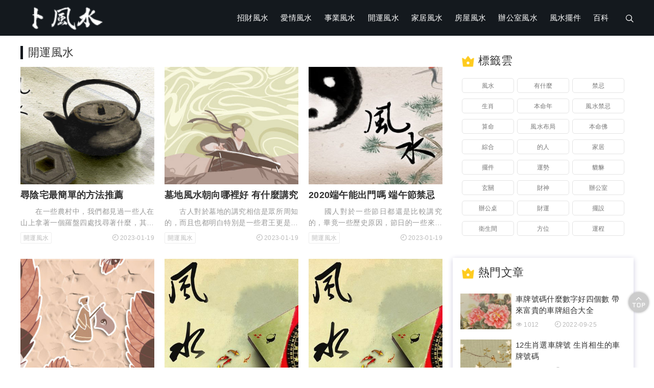

--- FILE ---
content_type: text/html; charset=UTF-8
request_url: https://www.bufengshui.com/category/kaiyun
body_size: 6425
content:
<!DOCTYPE html>
<html lang="zh-tw">
<head>
<meta charset='utf-8'>
<meta name='viewport' content='width=device-width, initial-scale=1, shrink-to-fit=no'>
<title>開運風水 - 卜風水</title>
<meta name="keywords" content="開運風水" />
<meta name="description" content="開運風水" />
<link rel="shortcut icon" type="image/x-icon" href="https://img.bufengshui.com/static/img/icon/favicon.ico" />
<link rel='stylesheet' id='iconfont-css'  href='https://img.bufengshui.com/static/news/css/iconfont.css' type='text/css' media='all' />
<link rel='stylesheet' id='swiper-css'  href='https://img.bufengshui.com/static/news/css/swiper.css' type='text/css' media='all' />
<link rel='stylesheet' id='bootstrap-css'  href='https://img.bufengshui.com/static/news/css/bootstrap.min.css' type='text/css' media='all' />
<link rel='stylesheet' id='style-css'  href='https://img.bufengshui.com/static/news/css/style.css?v1.2' type='text/css' media='all' />
<style>
a:hover,.hometitle .more:hover,.ztpage-text a.ztpage-ckgd:hover,.single-turepage > div a:hover{color:#f23835;}
.header-logo,.lefthomebk .hometitle:before,.homebk4-item ul li a:before{background-color:#14191e;}
.w-fylink a.active,.w-fylink a:hover { background-color:#f23835; border: 1px #f23835 solid;} 
.header-m{background:#14191e;}
</style>
<script async src="https://pagead2.googlesyndication.com/pagead/js/adsbygoogle.js?client=ca-pub-2134478624004527"
     crossorigin="anonymous"></script>
     
<script type='text/javascript' src='https://img.bufengshui.com/static/news/js/jquery.min.js' id='jq21-js'></script>
</head>
<body>
<div class="site-wrapper" style="background:#fff">
<header id='header'>	   
	
	 <div class='header-pc  mb-hid'>
	 <div class='header-logo '>
		 <div class='container'>
		 <div class='logo'>
		 <h1>
			<a href='/' title='卜風水'>
				<img src='https://img.bufengshui.com/uploads/b926723a-1f39-499e-a71c-6354bcb68e35.png' alt='卜風水' />
			 </a>
		 </h1>
		 </div>
		 <div class='menunav '>
		   <nav class='container'>
			 <ul class='navul'>
				
				<li class="menu-item"><a href="/category/zhaocai">招財風水</a></li>
				
				<li class="menu-item"><a href="/category/aiqing">愛情風水</a></li>
				
				<li class="menu-item"><a href="/category/shiye">事業風水</a></li>
				
				<li class="menu-item"><a href="/category/kaiyun">開運風水</a></li>
				
				<li class="menu-item"><a href="/category/jiaju">家居風水</a></li>
				
				<li class="menu-item"><a href="/category/fangwu">房屋風水</a></li>
				
				<li class="menu-item"><a href="/category/bangongshi">辦公室風水</a></li>
				
				<li class="menu-item"><a href="/category/baijian">風水擺件</a></li>
				
				<li class="menu-item"><a href="/category/baike">百科</a></li>
				
			

			 </ul>
		   </nav>
		 </div>	
		 <a href='javascript:0;' data-status="0" class='seachbtn'><i class='iconfont icon-search'></i></a>			
	 </div>
	 
		 <div  class='search'>
		 <form action="/s" method="get">
			 <input type='text' placeholder='搜尋...' name='key'/>
			 <button type="submit"><i class='iconfont icon-search'></i></button>
		 </form>
		 <a href='javascript:0;' class='closeseachbtn'><i class='iconfont icon-error'></i></a>
		 </div>
	 </div>
				  
	 </div>
	 
	 <div class='header-m dis-none mb-has'>
		   <a class='mb-navbtn mbtoggler' href='javascript:0;'>
			 <i class='iconfont icon-heng'></i>
		   </a>
		   <div class='logo'>
			 <h1>
				<a href='/' title='卜風水'>
					<img src='https://img.bufengshui.com/uploads/b926723a-1f39-499e-a71c-6354bcb68e35.png' alt='卜風水' /></a>
			 </h1>
		   </div>
		   <div class='schcart-btn'>
			 <a class='mb-navbtn searchbtn' href='javascript:0;'>
			   <i class='iconfont icon-search'></i>
			 </a>
		   </div>
		   
		   <div class='searchmod'>
			 <form class='search-form' method="get" action="/s">
			   <a href='#' title='關閉' class='closesearch'>
				 <i class='iconfont icon-error'></i>
			   </a>
			   <input type='text' placeholder='搜尋...' name='key'/>
			   <button type="submit">
				 <i class='iconfont icon-search'></i>
			   </button>
			 </form>
		   </div>
		   
		   <div class='mbnav'>
			 <a href='javascript:0;' title='關閉' class='navclose'>
			   <i class='iconfont icon-error'></i>
			 </a>
			 <nav>
			   <ul class='mbnavul'>
				
				<li class="menu-item"><a href="/category/zhaocai">招財風水</a></li>
				
				<li class="menu-item"><a href="/category/aiqing">愛情風水</a></li>
				
				<li class="menu-item"><a href="/category/shiye">事業風水</a></li>
				
				<li class="menu-item"><a href="/category/kaiyun">開運風水</a></li>
				
				<li class="menu-item"><a href="/category/jiaju">家居風水</a></li>
				
				<li class="menu-item"><a href="/category/fangwu">房屋風水</a></li>
				
				<li class="menu-item"><a href="/category/bangongshi">辦公室風水</a></li>
				
				<li class="menu-item"><a href="/category/baijian">風水擺件</a></li>
				
				<li class="menu-item"><a href="/category/baike">百科</a></li>
				
			

			   </ul>
			 </nav>
		   </div>
		 </div>
	 
   </header> 



    <div class=' homebk container ptb20' >
<div class=' lefthomebk'>

<div class=" homebk3 mb20">
	<h2 class="hometitle">開運風水</h2>
	<div class=" homebk2-ctn homebk3-ctn">
	
		<div class=" homebk2-item homebk3-item">
		<a href="/detail/53578" title="尋陰宅最簡單的方法推薦">
		<img class="lazy" data-src="https://img.bufengshui.com/uploads/content/2022/june/1413a21d63f739ac5a8ef5cea0b5f68d.jpg" src="https://img.bufengshui.com/static/img/icon/load.gif" alt="尋陰宅最簡單的方法推薦"></a>
		<div class="homebk2-text">	
			<h3><a href="/detail/53578" title="尋陰宅最簡單的方法推薦">尋陰宅最簡單的方法推薦</a></h3>
			<p> 　　在一些農村中，我們都見過一些人在山上拿著一個羅盤四處找尋著什麼，其實這是風水大師在其中找尋好的陰宅。那麼在風水學中，尋陰宅最簡單的方法有哪些？下面讓本期陰宅.... ... </p>
			<div class="homedate">
				<span><a href="/category/kaiyun" title="開運風水">開運風水</a></span>
				<span time="2023-01-19"><i class="iconfont icon-clock"></i>2023-01-19</span>
			</div>
		</div>
	</div>
	
		<div class=" homebk2-item homebk3-item">
		<a href="/detail/53577" title="墓地風水朝向哪裡好 有什麼講究">
		<img class="lazy" data-src="https://img.bufengshui.com/uploads/content/2022/june/dee97042ef7154e22b82e7995064810c.jpg" src="https://img.bufengshui.com/static/img/icon/load.gif" alt="墓地風水朝向哪裡好 有什麼講究"></a>
		<div class="homebk2-text">	
			<h3><a href="/detail/53577" title="墓地風水朝向哪裡好 有什麼講究">墓地風水朝向哪裡好 有什麼講究</a></h3>
			<p> 　　古人對於墓地的講究相信是眾所周知的，而且也都明白特別是一些君王更是覺得死後應該和生前一樣，因此對於墓地便十分重視。那麼墓地風水朝向哪裡好，有什麼講究？下面跟.... ... </p>
			<div class="homedate">
				<span><a href="/category/kaiyun" title="開運風水">開運風水</a></span>
				<span time="2023-01-19"><i class="iconfont icon-clock"></i>2023-01-19</span>
			</div>
		</div>
	</div>
	
		<div class=" homebk2-item homebk3-item">
		<a href="/detail/53576" title="2020端午能出門嗎 端午節禁忌">
		<img class="lazy" data-src="https://img.bufengshui.com/uploads/content/2022/june/338c2f73589e4aa94749b5bbff1746ee.jpg" src="https://img.bufengshui.com/static/img/icon/load.gif" alt="2020端午能出門嗎 端午節禁忌"></a>
		<div class="homebk2-text">	
			<h3><a href="/detail/53576" title="2020端午能出門嗎 端午節禁忌">2020端午能出門嗎 端午節禁忌</a></h3>
			<p> 　　國人對於一些節日都還是比較講究的，畢竟一些歷史原因，節日的一些來歷是非常有講究的。因此不少人都會比較看重節日，那麼2020端午能出門嗎，端午節禁忌有哪些？下.... ... </p>
			<div class="homedate">
				<span><a href="/category/kaiyun" title="開運風水">開運風水</a></span>
				<span time="2023-01-19"><i class="iconfont icon-clock"></i>2023-01-19</span>
			</div>
		</div>
	</div>
	
		<div class=" homebk2-item homebk3-item">
		<a href="/detail/53575" title="大門哪些禁忌不能犯 風水講究">
		<img class="lazy" data-src="https://img.bufengshui.com/uploads/content/2022/june/442e8e7333f5dfcf8ab896db16717ee5.jpg" src="https://img.bufengshui.com/static/img/icon/load.gif" alt="大門哪些禁忌不能犯 風水講究"></a>
		<div class="homebk2-text">	
			<h3><a href="/detail/53575" title="大門哪些禁忌不能犯 風水講究">大門哪些禁忌不能犯 風水講究</a></h3>
			<p> 　　現在不少人對於風水都還是比較有講究的，而且風水學通常都會影響到一些今後的運勢，因此在布局上自然也就有著一些講究了。那麼大門哪些禁忌不能犯，風水講究有什麼？下.... ... </p>
			<div class="homedate">
				<span><a href="/category/kaiyun" title="開運風水">開運風水</a></span>
				<span time="2023-01-19"><i class="iconfont icon-clock"></i>2023-01-19</span>
			</div>
		</div>
	</div>
	
		<div class=" homebk2-item homebk3-item">
		<a href="/detail/53574" title="1996年屬鼠人2021年運勢男性 屬鼠男2021年每月運程">
		<img class="lazy" data-src="https://img.bufengshui.com/uploads/default.jpg" src="https://img.bufengshui.com/static/img/icon/load.gif" alt="1996年屬鼠人2021年運勢男性 屬鼠男2021年每月運程"></a>
		<div class="homebk2-text">	
			<h3><a href="/detail/53574" title="1996年屬鼠人2021年運勢男性 屬鼠男2021年每月運程">1996年屬鼠人2021年運勢男性 屬鼠男2021年每月運程</a></h3>
			<p> 1996年屬鼠男性2021年運勢96年出生的屬鼠男性，2021年總體運勢吉凶參半，事業方面，本年度屬鼠人容易與同事發生糾紛，特別是工作上的意見，經常與他人出現不.... ... </p>
			<div class="homedate">
				<span><a href="/category/kaiyun" title="開運風水">開運風水</a></span>
				<span time="2023-01-19"><i class="iconfont icon-clock"></i>2023-01-19</span>
			</div>
		</div>
	</div>
	
		<div class=" homebk2-item homebk3-item">
		<a href="/detail/53573" title="1996年屬鼠男性2021年運勢">
		<img class="lazy" data-src="https://img.bufengshui.com/uploads/default.jpg" src="https://img.bufengshui.com/static/img/icon/load.gif" alt="1996年屬鼠男性2021年運勢"></a>
		<div class="homebk2-text">	
			<h3><a href="/detail/53573" title="1996年屬鼠男性2021年運勢">1996年屬鼠男性2021年運勢</a></h3>
			<p> 1996年屬鼠男性2021年運勢96年出生的屬鼠男性，2021年總體運勢吉凶參半，事業方面，本年度屬鼠人容易與同事發生糾紛，特別是工作上的意見，經常與他人出現不.... ... </p>
			<div class="homedate">
				<span><a href="/category/kaiyun" title="開運風水">開運風水</a></span>
				<span time="2023-01-19"><i class="iconfont icon-clock"></i>2023-01-19</span>
			</div>
		</div>
	</div>
	
		<div class=" homebk2-item homebk3-item">
		<a href="/detail/53572" title="1996年屬鼠男性2021年事業運勢">
		<img class="lazy" data-src="https://img.bufengshui.com/uploads/default.jpg" src="https://img.bufengshui.com/static/img/icon/load.gif" alt="1996年屬鼠男性2021年事業運勢"></a>
		<div class="homebk2-text">	
			<h3><a href="/detail/53572" title="1996年屬鼠男性2021年事業運勢">1996年屬鼠男性2021年事業運勢</a></h3>
			<p> 1996年屬鼠男性2021年事業運勢2021年，屬鼠男性在事業上的運勢處於半吉狀態，雖說平時的工作能力比較突出，上司交代的任務也會圓滿完成，但是在這個過程中，容.... ... </p>
			<div class="homedate">
				<span><a href="/category/kaiyun" title="開運風水">開運風水</a></span>
				<span time="2023-01-19"><i class="iconfont icon-clock"></i>2023-01-19</span>
			</div>
		</div>
	</div>
	
		<div class=" homebk2-item homebk3-item">
		<a href="/detail/53571" title="1996年屬鼠男性2021年財運運勢">
		<img class="lazy" data-src="https://img.bufengshui.com/uploads/default.jpg" src="https://img.bufengshui.com/static/img/icon/load.gif" alt="1996年屬鼠男性2021年財運運勢"></a>
		<div class="homebk2-text">	
			<h3><a href="/detail/53571" title="1996年屬鼠男性2021年財運運勢">1996年屬鼠男性2021年財運運勢</a></h3>
			<p> 1996年屬鼠男性2021年財運運勢本年度96年屬鼠男性在財運上的表現比較一般，由於初入職場不久，薪資方面或許不會得到太高的待遇，且下半年提升的空間也不大。對於.... ... </p>
			<div class="homedate">
				<span><a href="/category/kaiyun" title="開運風水">開運風水</a></span>
				<span time="2023-01-19"><i class="iconfont icon-clock"></i>2023-01-19</span>
			</div>
		</div>
	</div>
	
		<div class=" homebk2-item homebk3-item">
		<a href="/detail/53570" title="1996年屬鼠男性2021年感情運勢">
		<img class="lazy" data-src="https://img.bufengshui.com/uploads/default.jpg" src="https://img.bufengshui.com/static/img/icon/load.gif" alt="1996年屬鼠男性2021年感情運勢"></a>
		<div class="homebk2-text">	
			<h3><a href="/detail/53570" title="1996年屬鼠男性2021年感情運勢">1996年屬鼠男性2021年感情運勢</a></h3>
			<p> 1996年屬鼠男性2021年感情運勢本年度96年屬鼠男性在感情上的運勢有些坎坷，儘管有桃花運出現，但卻是爛桃花，這一年的屬鼠男士有可能陷入三角戀情，而對方卻不是.... ... </p>
			<div class="homedate">
				<span><a href="/category/kaiyun" title="開運風水">開運風水</a></span>
				<span time="2023-01-19"><i class="iconfont icon-clock"></i>2023-01-19</span>
			</div>
		</div>
	</div>
	
		<div class=" homebk2-item homebk3-item">
		<a href="/detail/53569" title="1996年屬鼠男性2021年健康運勢">
		<img class="lazy" data-src="https://img.bufengshui.com/uploads/default.jpg" src="https://img.bufengshui.com/static/img/icon/load.gif" alt="1996年屬鼠男性2021年健康運勢"></a>
		<div class="homebk2-text">	
			<h3><a href="/detail/53569" title="1996年屬鼠男性2021年健康運勢">1996年屬鼠男性2021年健康運勢</a></h3>
			<p> 1996年屬鼠男性2021年健康運勢本年度96年出生屬鼠男性，在健康方面的運勢總體比較平穩，但是下半年，要注意心理上帶來的創傷。由於受到感情方面的困擾，這一年裡.... ... </p>
			<div class="homedate">
				<span><a href="/category/kaiyun" title="開運風水">開運風水</a></span>
				<span time="2023-01-19"><i class="iconfont icon-clock"></i>2023-01-19</span>
			</div>
		</div>
	</div>
	
		<div class=" homebk2-item homebk3-item">
		<a href="/detail/53568" title="1996年屬鼠人2021年運勢女性 屬鼠女2021年每月運程">
		<img class="lazy" data-src="https://img.bufengshui.com/uploads/default.jpg" src="https://img.bufengshui.com/static/img/icon/load.gif" alt="1996年屬鼠人2021年運勢女性 屬鼠女2021年每月運程"></a>
		<div class="homebk2-text">	
			<h3><a href="/detail/53568" title="1996年屬鼠人2021年運勢女性 屬鼠女2021年每月運程">1996年屬鼠人2021年運勢女性 屬鼠女2021年每月運程</a></h3>
			<p> 1996年屬鼠女性2021年運勢對於出生於1996年的屬鼠女性來講，進入到2021牛年，其各大運勢與之前一年相比，具有很明顯的提升。就其事業運勢而言，雖然剛剛步.... ... </p>
			<div class="homedate">
				<span><a href="/category/kaiyun" title="開運風水">開運風水</a></span>
				<span time="2023-01-19"><i class="iconfont icon-clock"></i>2023-01-19</span>
			</div>
		</div>
	</div>
	
		<div class=" homebk2-item homebk3-item">
		<a href="/detail/53567" title="1996年屬鼠女性2021年運勢">
		<img class="lazy" data-src="https://img.bufengshui.com/uploads/default.jpg" src="https://img.bufengshui.com/static/img/icon/load.gif" alt="1996年屬鼠女性2021年運勢"></a>
		<div class="homebk2-text">	
			<h3><a href="/detail/53567" title="1996年屬鼠女性2021年運勢">1996年屬鼠女性2021年運勢</a></h3>
			<p> 1996年屬鼠女性2021年運勢對於出生於1996年的屬鼠女性來講，進入到2021牛年，其各大運勢與之前一年相比，具有很明顯的提升。就其事業運勢而言，雖然剛剛步.... ... </p>
			<div class="homedate">
				<span><a href="/category/kaiyun" title="開運風水">開運風水</a></span>
				<span time="2023-01-19"><i class="iconfont icon-clock"></i>2023-01-19</span>
			</div>
		</div>
	</div>
	
		<div class=" homebk2-item homebk3-item">
		<a href="/detail/53566" title="96年屬鼠女2021年事業運勢">
		<img class="lazy" data-src="https://img.bufengshui.com/uploads/default.jpg" src="https://img.bufengshui.com/static/img/icon/load.gif" alt="96年屬鼠女2021年事業運勢"></a>
		<div class="homebk2-text">	
			<h3><a href="/detail/53566" title="96年屬鼠女2021年事業運勢">96年屬鼠女2021年事業運勢</a></h3>
			<p> 96年屬鼠女2021年事業運勢進入到2021年，96年屬鼠人已經25歲的年齡，這個年齡則剛剛離開校園不久，就其事業運勢來講，整體還是很明朗的。初入職場的96年屬.... ... </p>
			<div class="homedate">
				<span><a href="/category/kaiyun" title="開運風水">開運風水</a></span>
				<span time="2023-01-19"><i class="iconfont icon-clock"></i>2023-01-19</span>
			</div>
		</div>
	</div>
	
		<div class=" homebk2-item homebk3-item">
		<a href="/detail/53565" title="96年屬鼠女2021年財運運勢">
		<img class="lazy" data-src="https://img.bufengshui.com/uploads/default.jpg" src="https://img.bufengshui.com/static/img/icon/load.gif" alt="96年屬鼠女2021年財運運勢"></a>
		<div class="homebk2-text">	
			<h3><a href="/detail/53565" title="96年屬鼠女2021年財運運勢">96年屬鼠女2021年財運運勢</a></h3>
			<p> 96年屬鼠女2021年財運運勢進入到牛年，由於屬鼠女性事業運勢得以良好發展，所以也會對財運運勢形成帶動作用。正財方面由於接二連三的升職，所以薪水會相應提升，就其.... ... </p>
			<div class="homedate">
				<span><a href="/category/kaiyun" title="開運風水">開運風水</a></span>
				<span time="2023-01-19"><i class="iconfont icon-clock"></i>2023-01-19</span>
			</div>
		</div>
	</div>
	
		<div class=" homebk2-item homebk3-item">
		<a href="/detail/53564" title="96年屬鼠女2021年感情運勢">
		<img class="lazy" data-src="https://img.bufengshui.com/uploads/default.jpg" src="https://img.bufengshui.com/static/img/icon/load.gif" alt="96年屬鼠女2021年感情運勢"></a>
		<div class="homebk2-text">	
			<h3><a href="/detail/53564" title="96年屬鼠女2021年感情運勢">96年屬鼠女2021年感情運勢</a></h3>
			<p> 96年屬鼠女2021年感情運勢這一年雖然事業和財運非常不錯，但由於平時的時間都用來忙碌工作，對於單身人士而言，感情上不會具有好運勢，一般還是以單身對這一年進行收.... ... </p>
			<div class="homedate">
				<span><a href="/category/kaiyun" title="開運風水">開運風水</a></span>
				<span time="2023-01-19"><i class="iconfont icon-clock"></i>2023-01-19</span>
			</div>
		</div>
	</div>
	
		<div class=" homebk2-item homebk3-item">
		<a href="/detail/53563" title="96年屬鼠女2021年健康運勢">
		<img class="lazy" data-src="https://img.bufengshui.com/uploads/default.jpg" src="https://img.bufengshui.com/static/img/icon/load.gif" alt="96年屬鼠女2021年健康運勢"></a>
		<div class="homebk2-text">	
			<h3><a href="/detail/53563" title="96年屬鼠女2021年健康運勢">96年屬鼠女2021年健康運勢</a></h3>
			<p> 96年屬鼠女2021年健康運勢對於其健康運勢來說，25歲正值青春時光，身體上沒有不利的情況出現。平時只需要適當鍛煉，保持心情上的愉悅，不要因為不重要的事情，影響.... ... </p>
			<div class="homedate">
				<span><a href="/category/kaiyun" title="開運風水">開運風水</a></span>
				<span time="2023-01-19"><i class="iconfont icon-clock"></i>2023-01-19</span>
			</div>
		</div>
	</div>
	
		<div class=" homebk2-item homebk3-item">
		<a href="/detail/53562" title="1997年屬牛人2021年運勢男性 屬牛男2021年每月運程">
		<img class="lazy" data-src="https://img.bufengshui.com/uploads/default.jpg" src="https://img.bufengshui.com/static/img/icon/load.gif" alt="1997年屬牛人2021年運勢男性 屬牛男2021年每月運程"></a>
		<div class="homebk2-text">	
			<h3><a href="/detail/53562" title="1997年屬牛人2021年運勢男性 屬牛男2021年每月運程">1997年屬牛人2021年運勢男性 屬牛男2021年每月運程</a></h3>
			<p> 1997年屬牛男性2021年運勢進入2021年，97年男性已經24歲了，這一年身邊環繞著不少凶星，比如說「劍鋒」和「伏屍」，都會對健康運勢造成重大的打擊。吉星也.... ... </p>
			<div class="homedate">
				<span><a href="/category/kaiyun" title="開運風水">開運風水</a></span>
				<span time="2023-01-19"><i class="iconfont icon-clock"></i>2023-01-19</span>
			</div>
		</div>
	</div>
	
		<div class=" homebk2-item homebk3-item">
		<a href="/detail/53561" title="1997年屬牛男性2021年運勢">
		<img class="lazy" data-src="https://img.bufengshui.com/uploads/default.jpg" src="https://img.bufengshui.com/static/img/icon/load.gif" alt="1997年屬牛男性2021年運勢"></a>
		<div class="homebk2-text">	
			<h3><a href="/detail/53561" title="1997年屬牛男性2021年運勢">1997年屬牛男性2021年運勢</a></h3>
			<p> 1997年屬牛男性2021年運勢進入2021年，97年男性已經24歲了，這一年身邊環繞著不少凶星，比如說「劍鋒」和「伏屍」，都會對健康運勢造成重大的打擊。吉星也.... ... </p>
			<div class="homedate">
				<span><a href="/category/kaiyun" title="開運風水">開運風水</a></span>
				<span time="2023-01-19"><i class="iconfont icon-clock"></i>2023-01-19</span>
			</div>
		</div>
	</div>
	
		<div class=" homebk2-item homebk3-item">
		<a href="/detail/53560" title="1997年屬牛男性2021年事業運勢">
		<img class="lazy" data-src="https://img.bufengshui.com/uploads/default.jpg" src="https://img.bufengshui.com/static/img/icon/load.gif" alt="1997年屬牛男性2021年事業運勢"></a>
		<div class="homebk2-text">	
			<h3><a href="/detail/53560" title="1997年屬牛男性2021年事業運勢">1997年屬牛男性2021年事業運勢</a></h3>
			<p> 1997年屬牛男性2021年事業運勢事業上，1997年屬牛男性在2021年，部分人可能還是初入職場的小白。首先找工作就特別難，想要輕輕鬆鬆進入理想的公司，不太現.... ... </p>
			<div class="homedate">
				<span><a href="/category/kaiyun" title="開運風水">開運風水</a></span>
				<span time="2023-01-19"><i class="iconfont icon-clock"></i>2023-01-19</span>
			</div>
		</div>
	</div>
	
		<div class=" homebk2-item homebk3-item">
		<a href="/detail/53559" title="1997年屬牛男性2021年財運運勢">
		<img class="lazy" data-src="https://img.bufengshui.com/uploads/default.jpg" src="https://img.bufengshui.com/static/img/icon/load.gif" alt="1997年屬牛男性2021年財運運勢"></a>
		<div class="homebk2-text">	
			<h3><a href="/detail/53559" title="1997年屬牛男性2021年財運運勢">1997年屬牛男性2021年財運運勢</a></h3>
			<p> 1997年屬牛男性2021年財運運勢財運上，1997年屬牛男性在2021年受本命年影響，壓力還是挺大的。收入不算多，購買的理財產品，可能還會出現巨大的虧損。更為.... ... </p>
			<div class="homedate">
				<span><a href="/category/kaiyun" title="開運風水">開運風水</a></span>
				<span time="2023-01-19"><i class="iconfont icon-clock"></i>2023-01-19</span>
			</div>
		</div>
	</div>
	
		
	
		
	</div>
	
<div class="w-fylink">
	
	
	
	
	<a class='active' href='javascript:void(0);'>1</a>
	
	
	
	<a href="/category/kaiyun?page=2">下一頁</a>
	

</div>

	</div>    

</div>

<div class=' sidebar' >

<div class='sidebar-tags homebkbg mb20 p15' >
<h2 class='page-titleh2 hometitle '><img src='/static/news/images/icon-1.png' >標籤雲 </h2>
<ul>
    
    <li><a href='/tag/%e9%a2%a8%e6%b0%b4' title='風水'>風水</a></li>
    
    <li><a href='/tag/%e6%9c%89%e4%bb%80%e9%ba%bc' title='有什麼'>有什麼</a></li>
    
    <li><a href='/tag/%e7%a6%81%e5%bf%8c' title='禁忌'>禁忌</a></li>
    
    <li><a href='/tag/%e7%94%9f%e8%82%96' title='生肖'>生肖</a></li>
    
    <li><a href='/tag/%e6%9c%ac%e5%91%bd%e5%b9%b4' title='本命年'>本命年</a></li>
    
    <li><a href='/tag/%e9%a2%a8%e6%b0%b4%e7%a6%81%e5%bf%8c' title='風水禁忌'>風水禁忌</a></li>
    
    <li><a href='/tag/%e7%ae%97%e5%91%bd' title='算命'>算命</a></li>
    
    <li><a href='/tag/%e9%a2%a8%e6%b0%b4%e5%b8%83%e5%b1%80' title='風水布局'>風水布局</a></li>
    
    <li><a href='/tag/%e6%9c%ac%e5%91%bd%e4%bd%9b' title='本命佛'>本命佛</a></li>
    
    <li><a href='/tag/%e7%b6%9c%e5%90%88' title='綜合'>綜合</a></li>
    
    <li><a href='/tag/%e7%9a%84%e4%ba%ba' title='的人'>的人</a></li>
    
    <li><a href='/tag/%e5%ae%b6%e5%b1%85' title='家居'>家居</a></li>
    
    <li><a href='/tag/%e6%93%ba%e4%bb%b6' title='擺件'>擺件</a></li>
    
    <li><a href='/tag/%e9%81%8b%e5%8b%a2' title='運勢'>運勢</a></li>
    
    <li><a href='/tag/%e8%b2%94%e8%b2%85' title='貔貅'>貔貅</a></li>
    
    <li><a href='/tag/%e7%8e%84%e9%97%9c' title='玄關'>玄關</a></li>
    
    <li><a href='/tag/%e8%b2%a1%e7%a5%9e' title='財神'>財神</a></li>
    
    <li><a href='/tag/%e8%be%a6%e5%85%ac%e5%ae%a4' title='辦公室'>辦公室</a></li>
    
    <li><a href='/tag/%e8%be%a6%e5%85%ac%e6%a1%8c' title='辦公桌'>辦公桌</a></li>
    
    <li><a href='/tag/%e8%b2%a1%e9%81%8b' title='財運'>財運</a></li>
    
    <li><a href='/tag/%e6%93%ba%e8%a8%ad' title='擺設'>擺設</a></li>
    
    <li><a href='/tag/%e8%a1%9b%e7%94%9f%e9%96%93' title='衛生間'>衛生間</a></li>
    
    <li><a href='/tag/%e6%96%b9%e4%bd%8d' title='方位'>方位</a></li>
    
    <li><a href='/tag/%e9%81%8b%e7%a8%8b' title='運程'>運程</a></li>
    
</ul>
</div>	

<div class='sidebar2 whitebg mb20 p15'>
            <h2 class='hometitle'><img src='/static/news/images/icon-1.png' >熱門文章</h2>
            <ul class=' sidebar-item2'>
          
        
		
	    <li><a href='/detail/28249' title='車牌號碼什麼數字好四個數 帶來富貴的車牌組合大全'>
                                <img class="lazy" data-src="https://img.bufengshui.com/uploads/content/2022/june/cbcd37c764ba34060a0f428a39298417.jpg" src="https://img.bufengshui.com/static/img/icon/load.gif">
                                <div class='sidebar-item2-text'>
                                <h3>車牌號碼什麼數字好四個數 帶來富貴的車牌組合大全</h3>
                                <div class='homedate'>
                                <span><i class='iconfont icon-yanjing'></i>1012</span>
                                <span><i class='iconfont icon-clock'></i>2022-09-25</span>
                                </div>
                                </div>
                                </a></li>
    
	    <li><a href='/detail/27045' title='12生肖選車牌號 生肖相生的車牌號碼'>
                                <img class="lazy" data-src="https://img.bufengshui.com/uploads/content/2022/june/65d71f58d09fb24322e89aff8b8f28ad.jpg" src="https://img.bufengshui.com/static/img/icon/load.gif">
                                <div class='sidebar-item2-text'>
                                <h3>12生肖選車牌號 生肖相生的車牌號碼</h3>
                                <div class='homedate'>
                                <span><i class='iconfont icon-yanjing'></i>1005</span>
                                <span><i class='iconfont icon-clock'></i>2022-09-23</span>
                                </div>
                                </div>
                                </a></li>
    
	    <li><a href='/detail/1125' title='喪事後多久能去別人家 親人去世頭七內的禁忌'>
                                <img class="lazy" data-src="https://img.bufengshui.com/uploads/default.jpg" src="https://img.bufengshui.com/static/img/icon/load.gif">
                                <div class='sidebar-item2-text'>
                                <h3>喪事後多久能去別人家 親人去世頭七內的禁忌</h3>
                                <div class='homedate'>
                                <span><i class='iconfont icon-yanjing'></i>831</span>
                                <span><i class='iconfont icon-clock'></i>2022-06-14</span>
                                </div>
                                </div>
                                </a></li>
    
	    <li><a href='/detail/32735' title='車牌數字相加和的吉數 最旺車牌數字型大小碼'>
                                <img class="lazy" data-src="https://img.bufengshui.com/uploads/content/2022/june/2df515a1d998e2d93182d2a2897f7512.jpg" src="https://img.bufengshui.com/static/img/icon/load.gif">
                                <div class='sidebar-item2-text'>
                                <h3>車牌數字相加和的吉數 最旺車牌數字型大小碼</h3>
                                <div class='homedate'>
                                <span><i class='iconfont icon-yanjing'></i>781</span>
                                <span><i class='iconfont icon-clock'></i>2022-10-06</span>
                                </div>
                                </div>
                                </a></li>
    
	    <li><a href='/detail/34185' title='如果家中有麻雀窩風水好嗎 氣場最佳收穫驚喜'>
                                <img class="lazy" data-src="https://img.bufengshui.com/uploads/default.jpg" src="https://img.bufengshui.com/static/img/icon/load.gif">
                                <div class='sidebar-item2-text'>
                                <h3>如果家中有麻雀窩風水好嗎 氣場最佳收穫驚喜</h3>
                                <div class='homedate'>
                                <span><i class='iconfont icon-yanjing'></i>772</span>
                                <span><i class='iconfont icon-clock'></i>2022-10-10</span>
                                </div>
                                </div>
                                </a></li>
    
	    <li><a href='/detail/31053' title='車牌尾號1有什麼說法 車牌尾數越大越好'>
                                <img class="lazy" data-src="https://img.bufengshui.com/uploads/content/2022/june/deb172c19d941d7cbffdfa7fd1847c44.jpg" src="https://img.bufengshui.com/static/img/icon/load.gif">
                                <div class='sidebar-item2-text'>
                                <h3>車牌尾號1有什麼說法 車牌尾數越大越好</h3>
                                <div class='homedate'>
                                <span><i class='iconfont icon-yanjing'></i>763</span>
                                <span><i class='iconfont icon-clock'></i>2022-10-02</span>
                                </div>
                                </div>
                                </a></li>
    
	    <li><a href='/detail/28163' title='好聽的車牌號大全2022 四位吉利車牌排行'>
                                <img class="lazy" data-src="https://img.bufengshui.com/uploads/content/2022/june/fbd6756d407a0a3b7d46d6198057c6d0.jpg" src="https://img.bufengshui.com/static/img/icon/load.gif">
                                <div class='sidebar-item2-text'>
                                <h3>好聽的車牌號大全2022 四位吉利車牌排行</h3>
                                <div class='homedate'>
                                <span><i class='iconfont icon-yanjing'></i>755</span>
                                <span><i class='iconfont icon-clock'></i>2022-09-25</span>
                                </div>
                                </div>
                                </a></li>
    
	    <li><a href='/detail/26863' title='車牌號碼怎麼選吉利 好的車牌號可以帶來好運'>
                                <img class="lazy" data-src="https://img.bufengshui.com/uploads/content/2022/june/1554cfb7a8acc2f807740e9ccf7dcfb6.jpg" src="https://img.bufengshui.com/static/img/icon/load.gif">
                                <div class='sidebar-item2-text'>
                                <h3>車牌號碼怎麼選吉利 好的車牌號可以帶來好運</h3>
                                <div class='homedate'>
                                <span><i class='iconfont icon-yanjing'></i>721</span>
                                <span><i class='iconfont icon-clock'></i>2022-09-23</span>
                                </div>
                                </div>
                                </a></li>
    
	    <li><a href='/detail/29007' title='車牌吉利數字組合大全四位數 尾數為1帶來富貴榮達'>
                                <img class="lazy" data-src="https://img.bufengshui.com/uploads/content/2022/june/8ef8f8d6aeb64b93be7fe07963548a59.jpg" src="https://img.bufengshui.com/static/img/icon/load.gif">
                                <div class='sidebar-item2-text'>
                                <h3>車牌吉利數字組合大全四位數 尾數為1帶來富貴榮達</h3>
                                <div class='homedate'>
                                <span><i class='iconfont icon-yanjing'></i>719</span>
                                <span><i class='iconfont icon-clock'></i>2022-09-27</span>
                                </div>
                                </div>
                                </a></li>
    
	    <li><a href='/detail/32060' title='門口有榕樹的風水如何 有什麼作用'>
                                <img class="lazy" data-src="https://img.bufengshui.com/uploads/default.jpg" src="https://img.bufengshui.com/static/img/icon/load.gif">
                                <div class='sidebar-item2-text'>
                                <h3>門口有榕樹的風水如何 有什麼作用</h3>
                                <div class='homedate'>
                                <span><i class='iconfont icon-yanjing'></i>661</span>
                                <span><i class='iconfont icon-clock'></i>2022-10-04</span>
                                </div>
                                </div>
                                </a></li>
    
                            </ul></div>	
</div>
</div>


        
<footer>	
<div class='footer container ptb20' >
	<div class='friendlink plr90' >
		友情連結：
					<a  href="https://bufengshui.com/detail/169475">隱私政策</a>
			
					<a  href="https://bufengshui.com/detail/169476">聯絡我們</a>
			
					<a  href="https://bufengshui.com/detail/169477">Terms OF Service</a>
			
		</div>
			<div class='copyright mt10' >Copyright 2022-2023  ©All Rights Reserved.</div>
	</div>
</footer>

<div class="QZ-up" style="display:block;"></div>



<script type='text/javascript' src='https://img.bufengshui.com/static/news/js/layui.js'></script>
<script type='text/javascript' src='https://img.bufengshui.com/static/news/js/layload.js'></script>
<script type='text/javascript' src='https://img.bufengshui.com/static/news/js/footer.js' id='footer-js'></script>
<div style="display: none !important;"></div>
</div>
    
<script defer src="https://static.cloudflareinsights.com/beacon.min.js/vcd15cbe7772f49c399c6a5babf22c1241717689176015" integrity="sha512-ZpsOmlRQV6y907TI0dKBHq9Md29nnaEIPlkf84rnaERnq6zvWvPUqr2ft8M1aS28oN72PdrCzSjY4U6VaAw1EQ==" data-cf-beacon='{"version":"2024.11.0","token":"956d4ad2be134c27aff22c22fc8e9a77","r":1,"server_timing":{"name":{"cfCacheStatus":true,"cfEdge":true,"cfExtPri":true,"cfL4":true,"cfOrigin":true,"cfSpeedBrain":true},"location_startswith":null}}' crossorigin="anonymous"></script>
</body>
</html>


--- FILE ---
content_type: text/html; charset=utf-8
request_url: https://www.google.com/recaptcha/api2/aframe
body_size: 267
content:
<!DOCTYPE HTML><html><head><meta http-equiv="content-type" content="text/html; charset=UTF-8"></head><body><script nonce="y1wtwqZBWarEX58ZeOpL1A">/** Anti-fraud and anti-abuse applications only. See google.com/recaptcha */ try{var clients={'sodar':'https://pagead2.googlesyndication.com/pagead/sodar?'};window.addEventListener("message",function(a){try{if(a.source===window.parent){var b=JSON.parse(a.data);var c=clients[b['id']];if(c){var d=document.createElement('img');d.src=c+b['params']+'&rc='+(localStorage.getItem("rc::a")?sessionStorage.getItem("rc::b"):"");window.document.body.appendChild(d);sessionStorage.setItem("rc::e",parseInt(sessionStorage.getItem("rc::e")||0)+1);localStorage.setItem("rc::h",'1769031892174');}}}catch(b){}});window.parent.postMessage("_grecaptcha_ready", "*");}catch(b){}</script></body></html>

--- FILE ---
content_type: text/css
request_url: https://img.bufengshui.com/static/news/css/style.css?v1.2
body_size: 11546
content:
/*!
 * nice资讯
 * 更新于2021-12-9
 * 版权归属wpzt.net
 */

 *{box-sizing:border-box;}
 *:focus{outline:none;}
html {height:100%;}
body { 
	font-family:'Microsoft Yahei',"Helvetica Neue",Helvetica,Arial,sans-serif;
	font-size:14px;line-height:1.4;color:#333;
	-webkit-appearance:none;
	-webkit-tap-highlight-color:rgba(255,255,255,0);/*只在苹果设备有效，点击链接按钮时有灰色半透明背景*/
	-webkit-tap-highlight-color:transparent;/*去掉被点击时的高亮*/
	-webkit-box-sizing:border-box;
	box-sizing:border-box;/*边框和内边距算在内*/
	letter-spacing:.3px;/*字间距*/
	-webkit-font-smoothing:antialiased;/*去锯齿*/
	-moz-osx-font-smoothing:grayscale;
	height:100%
	}
a {text-decoration:none;}
a:hover,a:active {text-decoration:none;}
button,input,button:focus,input:focus {outline:none;}/*去掉点击时的边框*/
ul,li {margin:0;padding:0}
li {list-style:none;}
img {object-fit:cover;}/*图片全覆盖且不变形*/
h1,h2,h3,h4,h5,h6 {margin-top:0;padding:0;margin-bottom:0;}
h1{font-size:26px;}
h2{font-size:22px;}
h3{font-size:20px;}
h4{font-size:18px;}
h5{font-size:16px;}
h6{font-size:14px;}
p,pre{margin:0;}

/*-----------------------------------布局宽度----------------------------------*/
/*大宽页--本框架针对浏览器大小有不同的宽度设置，以下container根据浏览器宽度设置三档，1400px&1200px&100%，自动切换*/

.container{padding:0;margin:0 auto;max-width:1200px}
@media (max-width:1200px){.container{max-width:100%;}
}

/*---列宽---*/
.col5{	width:5%;}
.col10{	width:10%;}
.col20{	width:20%;}
.col25{	width:25%;}
.col26{	width:26%;}
.col30{	width:30%;}
.col33{	width:33%;}
.col35{	width:35%;}
.col38{	width:38%;}
.col40{	width:40%;}
.col45{	width:45%;}
.col48{	width:48%;}
.col49{	width:49%;}
.col50{	width:50%;}
.col55{	width:55%;}
.col60{	width:60%;}
.col65{	width:65%;}
.col68{	width:68%;}
.col70{	width:70%;}
.col75{	width:75%;}
.col80{	width:80%;}
.col90{	width:90%;}
.col100{ width:100%;}
/*--三等分列宽*/
.col-3x{width:32%;}/*与弹性盒子同用，有间隔*/
.col-3d{width:33.33%;}
/*左侧带侧边栏工具的布局，侧边栏固定350px*/
.col350{width:350px;}
.col830{width:830px;}
.col850{width:850px;}
.height100{height:100%;}
.height50{height:50%;}

/*-------------------------弹性盒子（class请带上 d-flex）--------------------------*/
.fw-n{flex-wrap: nowrap;}/*不换行*/
.fw-w{flex-wrap:wrap;}/*换行*/
.fw-wr{flex-wrap: wrap-reverse;}/*换行，第一行在下方*/

.jc-fs {justify-content: flex-start;}/*左对齐*/
.jc-fe {justify-content:flex-end;}/*右对齐*/
.jc-c {justify-content:center;}/*居中*/
.jc-sb {justify-content:space-between;}/*两端对齐，项目之间的间隔都相等*/

.ai-fs {align-items: flex-start;}/*交叉轴的起点对齐*/
.ai-fe {align-items:flex-end;}/*交叉轴的终点对齐*/
.ai-c {align-items:center;}/*交叉轴的中点对齐*/
.ai-b {align-items:baseline;}/*项目的第一行文字的基线对齐*/
.ai-s {align-items: stretch;}/*占满整个容器的高度*/
/*----常用组合-----*/
.sb-c{justify-content:space-between;align-items:center;}/*两端对齐-交叉轴中点对齐*/
.sb-fs{justify-content:space-between;align-items: flex-start;}/*两端对齐-交叉轴起点对齐*/
.sb-s{justify-content:space-between;align-items: stretch;}/*两端对齐-占满整个容器的高度*/
.fs-c{justify-content:flex-start;align-items:center;}/*左对齐-交叉轴中点对齐*/
.fs-fs{justify-content:flex-start;align-items: flex-start;}/*左对齐-交叉轴起点对齐*/
.fs-s{justify-content:flex-start;align-items: stretch;}/*左对齐-占满整个容器的高度*/
.flexauto:after {content: "";flex: auto;}

/*----------------------------------边距--------------------------------------*/
/*--4个外边距--margin*/
.m0{	margin:0;}
.m5{	margin:5px;}
.m10{	margin:10px;}
.m15{	margin:15px;}
.m20{	margin:20px;}
.m25{	margin:25px;}
.m30{	margin:30px;}
.m35{	margin:35px;}
.m40{	margin:40px;}
.m45{	margin:45px;}
.m50{	margin:50px;}
.m55{	margin:55px;}
.m60{	margin:60px;}
.m65{	margin:60px;}
.m70{	margin:60px;}
.m75{	margin:60px;}
.m80{	margin:60px;}
.m85{	margin:60px;}
.m90{	margin:60px;}
/*--上下外边距--margin-top-bottom*/
.mtb0{	margin-top:0;margin-bottom:0;}
.mtb5{	margin-top:5px;margin-bottom:5px;}
.mtb10{	margin-top:10px;margin-bottom:10px;}
.mtb15{	margin-top:15px;margin-bottom:15px;}
.mtb20{	margin-top:20px;margin-bottom:20px;}
.mtb25{	margin-top:25px;margin-bottom:25px;}
.mtb30{	margin-top:30px;margin-bottom:30px;}
.mtb35{	margin-top:35px;margin-bottom:35px;}
.mtb40{	margin-top:40px;margin-bottom:40px;}
.mtb45{	margin-top:45px;margin-bottom:45px;}
.mtb50{	margin-top:50px;margin-bottom:50px;}
.mtb55{	margin-top:55px;margin-bottom:55px;}
.mtb60{	margin-top:60px;margin-bottom:60px;}
.mtb65{	margin-top:65px;margin-bottom:65px;}
.mtb70{	margin-top:70px;margin-bottom:70px;}
.mtb75{	margin-top:75px;margin-bottom:75px;}
.mtb80{	margin-top:80px;margin-bottom:80px;}
.mtb85{	margin-top:85px;margin-bottom:85px;}
.mtb90{	margin-top:90px;margin-bottom:90px;}
/*--左右外边距--margin-left-right*/
.mlrauto{	margin-left:auto;margin-right:auto;}
.mlr0{	margin-left:0;margin-right:0;}
.mlr5{	margin-left:5px;margin-right:5px;}
.mlr10{	margin-left:10px;margin-right:10px;}
.mlr15{	margin-left:15px;margin-right:15px;}
.mlr20{	margin-left:20px;margin-right:20px;}
.mlr25{	margin-left:25px;margin-right:25px;}
.mlr30{	margin-left:30px;margin-right:30px;}
.mlr35{	margin-left:35px;margin-right:35px;}
.mlr40{	margin-left:40px;margin-right:40px;}
.mlr45{	margin-left:45px;margin-right:45px;}
.mlr50{	margin-left:50px;margin-right:50px;}
.mlr55{	margin-left:55px;margin-right:55px;}
.mlr60{	margin-left:60px;margin-right:60px;}
.mlr65{	margin-left:65px;margin-right:65px;}
.mlr70{	margin-left:70px;margin-right:70px;}
.mlr75{	margin-left:75px;margin-right:75px;}
.mlr80{	margin-left:80px;margin-right:80px;}
.mlr85{	margin-left:85px;margin-right:85px;}
.mlr90{	margin-left:90px;margin-right:90px;}
/*--上外边距--margin-top*/
.mt0{	margin-top:0;}
.mt5{	margin-top:5px;}
.mt10{	margin-top:10px;}
.mt15{	margin-top:15px;}
.mt20{	margin-top:20px;}
.mt25{	margin-top:25px;}
.mt30{	margin-top:30px;}
.mt35{	margin-top:35px;}
.mt40{	margin-top:40px;}
.mt45{	margin-top:45px;}
.mt50{	margin-top:50px;}
.mt55{	margin-top:55px;}
.mt60{	margin-top:60px;}
.mt65{	margin-top:65px;}
.mt70{	margin-top:70px;}
.mt75{	margin-top:75px;}
.mt80{	margin-top:80px;}
.mt85{	margin-top:85px;}
.mt90{	margin-top:90px;}
/*--右外边距--margin-right*/
.mr0{	margin-right:0;}
.mr5{	margin-right:5px;}
.mr10{	margin-right:10px;}
.mr15{	margin-right:15px;}
.mr20{	margin-right:20px;}
.mr25{	margin-right:25px;}
.mr30{	margin-right:30px;}
.mr35{	margin-right:35px;}
.mr40{	margin-right:40px;}
.mr45{	margin-right:45px;}
.mr50{	margin-right:50px;}
.mr55{	margin-right:55px;}
.mr60{	margin-right:60px;}
.mr65{	margin-right:65px;}
.mr70{	margin-right:70px;}
.mr75{	margin-right:75px;}
.mr80{	margin-right:80px;}
.mr85{	margin-right:85px;}
.mr90{	margin-right:90px;}
/*--下外边距--margin-bottom*/
.mb0{	margin-bottom:0;}
.mb5{	margin-bottom:5px;}
.mb10{	margin-bottom:10px;}
.mb15{	margin-bottom:15px;}
.mb20{	margin-bottom:20px;}
.mb25{	margin-bottom:25px;}
.mb30{	margin-bottom:30px;}
.mb35{	margin-bottom:35px;}
.mb40{	margin-bottom:40px;}
.mb45{	margin-bottom:45px;}
.mb50{	margin-bottom:50px;}
.mb55{	margin-bottom:55px;}
.mb60{	margin-bottom:60px;}
.mb65{	margin-bottom:65px;}
.mb70{	margin-bottom:70px;}
.mb75{	margin-bottom:75px;}
.mb80{	margin-bottom:80px;}
.mb85{	margin-bottom:85px;}
.mb90{	margin-bottom:90px;}
/*--左外边距--margin-left*/
.ml0{	margin-left:0;}
.ml5{	margin-left:5px;}
.ml10{	margin-left:10px;}
.ml15{	margin-left:15px;}
.ml20{	margin-left:20px;}
.ml25{	margin-left:25px;}
.ml30{	margin-left:30px;}
.ml35{	margin-left:35px;}
.ml40{	margin-left:40px;}
.ml45{	margin-left:45px;}
.ml50{	margin-left:50px;}
.ml55{	margin-left:55px;}
.ml60{	margin-left:60px;}
.ml65{	margin-left:65px;}
.ml70{	margin-left:70px;}
.ml75{	margin-left:75px;}
.ml80{	margin-left:80px;}
.ml85{	margin-left:85px;}
.ml90{	margin-left:90px;}
/*--4个内边距--padding*/
.p0{	padding:0;}
.p5{	padding:5px;}
.p10{	padding:10px;}
.p15{	padding:15px;}
.p20{	padding:20px;}
.p25{	padding:25px;}
.p30{	padding:30px;}
.p35{	padding:35px;}
.p40{	padding:40px;}
.p45{	padding:45px;}
.p50{	padding:50px;}
.p55{	padding:55px;}
.p60{	padding:60px;}
.p65{	padding:65px;}
.p70{	padding:70px;}
.p75{	padding:75px;}
.p80{	padding:80px;}
.p85{	padding:85px;}
.p90{	padding:90px;}
/*--上下内边距--padding*/
.ptb0{	padding-top:0;padding-bottom:0;}
.ptb5{	padding-top:5px;padding-bottom:5px;}
.ptb10{	padding-top:10px;padding-bottom:10px;}
.ptb15{	padding-top:15px;padding-bottom:15px;}
.ptb20{	padding-top:20px;padding-bottom:20px;}
.ptb25{	padding-top:25px;padding-bottom:25px;}
.ptb30{	padding-top:30px;padding-bottom:30px;}
.ptb35{	padding-top:35px;padding-bottom:35px;}
.ptb40{	padding-top:40px;padding-bottom:40px;}
.ptb45{	padding-top:45px;padding-bottom:45px;}
.ptb50{	padding-top:50px;padding-bottom:50px;}
.ptb55{	padding-top:55px;padding-bottom:55px;}
.ptb60{	padding-top:60px;padding-bottom:60px;}
.ptb65{	padding-top:65px;padding-bottom:65px;}
.ptb70{	padding-top:70px;padding-bottom:70px;}
.ptb75{	padding-top:75px;padding-bottom:75px;}
.ptb80{	padding-top:80px;padding-bottom:80px;}
.ptb85{	padding-top:85px;padding-bottom:85px;}
.ptb90{	padding-top:90px;padding-bottom:90px;}
/*--左右内边距--padding*/
.plr0{	padding-left:0;padding-right:0;}
.plr5{	padding-left:5px;padding-right:5px;}
.plr10{	padding-left:10px;padding-right:10px;}
.plr15{	padding-left:15px;padding-right:15px;}
.plr20{	padding-left:20px;padding-right:20px;}
.plr25{	padding-left:25px;padding-right:25px;}
.plr30{	padding-left:30px;padding-right:30px;}
.plr35{	padding-left:35px;padding-right:35px;}
.plr40{	padding-left:40px;padding-right:40px;}
.plr45{	padding-left:45px;padding-right:45px;}
.plr50{	padding-left:50px;padding-right:50px;}
.plr55{	padding-left:55px;padding-right:55px;}
.plr60{	padding-left:60px;padding-right:60px;}
.plr65{	padding-left:65px;padding-right:65px;}
.plr70{	padding-left:70px;padding-right:70px;}
.plr75{	padding-left:75px;padding-right:75px;}
.plr80{	padding-left:80px;padding-right:80px;}
.plr85{	padding-left:85px;padding-right:85px;}
.plr90{	padding-left:90px;padding-right:90px;}
.plr-15{	padding-left:-15px;padding-right:-15px;}
/*--上内边距--padding-top*/
.pt0{	padding-top:0;}
.pt5{	padding-top:5px;}
.pt10{	padding-top:10px;}
.pt15{	padding-top:15px;}
.pt20{	padding-top:20px;}
.pt25{	padding-top:25px;}
.pt30{	padding-top:30px;}
.pt35{	padding-top:35px;}
.pt40{	padding-top:40px;}
.pt45{	padding-top:45px;}
.pt50{	padding-top:50px;}
.pt55{	padding-top:55px;}
.pt60{	padding-top:60px;}
.pt65{	padding-top:65px;}
.pt70{	padding-top:70px;}
.pt75{	padding-top:75px;}
.pt80{	padding-top:80px;}
.pt85{	padding-top:85px;}
.pt90{	padding-top:90px;}
/*--右内边距--padding-right*/
.pr0{	padding-right:0;}
.pr5{	padding-right:5px;}
.pr10{	padding-right:10px;}
.pr15{	padding-right:15px;}
.pr20{	padding-right:20px;}
.pr25{	padding-right:25px;}
.pr30{	padding-right:30px;}
.pr35{	padding-right:35px;}
.pr40{	padding-right:40px;}
.pr45{	padding-right:45px;}
.pr50{	padding-right:50px;}
.pr55{	padding-right:55px;}
.pr60{	padding-right:60px;}
.pr65{	padding-right:65px;}
.pr70{	padding-right:70px;}
.pr75{	padding-right:75px;}
.pr80{	padding-right:80px;}
.pr85{	padding-right:85px;}
.pr90{	padding-right:90px;}
/*--下内边距--padding-bottom*/
.pb0{	padding-bottom:0;}
.pb5{	padding-bottom:5px;}
.pb10{	padding-bottom:10px;}
.pb15{	padding-bottom:15px;}
.pb20{	padding-bottom:20px;}
.pb25{	padding-bottom:25px;}
.pb30{	padding-bottom:30px;}
.pb35{	padding-bottom:35px;}
.pb40{	padding-bottom:40px;}
.pb45{	padding-bottom:45px;}
.pb50{	padding-bottom:50px;}
.pb55{	padding-bottom:55px;}
.pb60{	padding-bottom:60px;}
.pb65{	padding-bottom:65px;}
.pb70{	padding-bottom:70px;}
.pb75{	padding-bottom:75px;}
.pb80{	padding-bottom:80px;}
.pb85{	padding-bottom:85px;}
.pb90{	padding-bottom:90px;}
/*--左内边距--padding-left*/
.pl0{	padding-left:0;}
.pl5{	padding-left:5px;}
.pl10{	padding-left:10px;}
.pl15{	padding-left:15px;}
.pl20{	padding-left:20px;}
.pl25{	padding-left:25px;}
.pl30{	padding-left:30px;}
.pl35{	padding-left:35px;}
.pl40{	padding-left:40px;}
.pl45{	padding-left:45px;}
.pl50{	padding-left:50px;}
.pl55{	padding-left:55px;}
.pl60{	padding-left:60px;}
.pl65{	padding-left:65px;}
.pl70{	padding-left:70px;}
.pl75{	padding-left:75px;}
.pl80{	padding-left:80px;}
.pl85{	padding-left:85px;}
.pl90{	padding-left:90px;}

/*-------------------------------清除浮动clearfix---------------------------------*/
.clearfix::after {display: block;clear: both;content: "";}

/*-------------------------------显示--display---------------------------------*/
.dis-none {display:none;}
.d-inline {display:inline !important;}
.d-inline-block {display:inline-block !important;}
.d-block {display:block !important;}
.d-table {display:table !important;}
.d-table-row {display:table-row !important;}
.d-table-cell {display:table-cell !important;}
.d-flex {display:-ms-flexbox !important;display:flex !important;}/*结合弹性盒子*/
.d-inline-flex {display:-ms-inline-flexbox !important;display:inline-flex !important;}

/*-------------------------------overflow---------------------------------*/
.overflow-auto {overflow:auto !important;}
.overflow-hidden {overflow:hidden !important;}

/*-------------------------------position---------------------------------*/
.position-s {position:static !important;}
.position-r {position:relative !important;}
.position-a {position:absolute !important;}
.position-f {position:fixed !important;}
.position-sticky {position:-webkit-sticky !important;position:sticky !important;}/*粘性位置*/
.fixed-top {position:fixed;top:0;right:0;left:0;z-index:1030;}
.fixed-bottom {position:fixed;right:0;bottom:0;left:0;z-index:1030;}

/*-------------------------------文字对齐方式---------------------------------*/
.textalign-c{text-align:center;}
.textalign-l{text-align:left;}
.textalign-r{text-align:right;}
.textalign-f{text-align:justify;}/*两端对齐*/

/*-------------------------------文字常用颜色值---------------------------------*/
.text-black{color:#000;}
.text-gray-3{color:#333;}
.text-gray-6{color:#666;}
.text-gray-9{color:#999;}
.text-gray-a{color:#aaa;}
.text-gray-b{color:#bbb;}
.text-gray-c{color:#ccc;}
.text-gray-e{color:#eee;}
.text-white{color:#fff;}
.text-red{color:#ff0000;}
.text-yello{color:#ffff00;}
.text-orange{color:#ff9900;}
.text-orange-d{color:#ff6600;}/*橘红色*/
.text-blue{color:#0094ff;}/*天蓝色*/
.text-green{color:#339933;}/*森林绿*/
.text-wood{color:#deb887;}/*实木色*/

/*-------------------------------背景常用色---------------------------------*/
.bgc-black{background-color:#000;}
.bgc-white{background-color:#fff;}
.bgc-gray-e{background-color:#eee;}/*灰色背景*/
.bgc-gray-de{background-color:#dedede;}/*de灰色背景*/
.bgc-gray-f4{background-color:#f4f4f4;}/*浅灰色灰色背景*/
.bgc-gray-f46{background-color:#f4f4f6;}/*偏蓝浅灰色灰色背景*/
.bgc-gray-f46{background-color:#f4f4f6;}/*偏蓝浅灰色灰色背景*/
.bgc-bluegray{background-color:#172433;}/*深蓝灰色背景-更多使用于页脚*/
.bgc-bluegray-00{background-color:#001328;}/*深蓝灰色接近黑色背景-更多使用于页脚*/
.bgopc-black-03{background-color:rdb(0,0,0,0.3);}/*黑色背景透明度0.3*/
.bgopc-black-05{background-color:rdb(0,0,0,0.5);}
.bgopc-black-07{background-color:rdb(0,0,0,0.7);}
.bgopc-white-03{background-color:rdb(255,255,255,0.3);}/*白色背景透明度0.3*/
.bgopc-white-05{background-color:rdb(255,255,255,0.5);}
.bgopc-white-07{background-color:rdb(255,255,255,0.7);}

/*-------------------------------常用边框 ---------------------------------*/
/*-------------------------------常用边框 ---------------------------------*/
.border-no{border:none;}
.border{border:1px #eee solid;}
.border-top{border-top:1px #eee solid;}
.border-right{border-right:1px #eee solid;}
.border-bottom{border-bottom:1px #eee solid;}
.border-left{border-left:1px #eee solid;}

/*-------------------------------常用圆角 ---------------------------------*/
.radius3{border-radius:3px;}
.radius5{border-radius:5px;}
.radius6{border-radius:6px;}
.radius8{border-radius:8px;}
.radius10{border-radius:10px;}
.radius15{border-radius:15px;}
.radius20{border-radius:20px;}
.radius50x{border-radius:50%;}

/*-------------------------------滤镜 ---------------------------------*/
  /*--动感模糊*/
.blur{
	-webkit-filter: blur(5px);
	-moz-filter: blur(5px);
	-o-filter: blur(5px);
	-ms-filter: blur(5px);
	filter: blur(5px); 
}


/*-------------------------------常用阴影 ---------------------------------*/
.boxshadow{box-shadow:0 0 6px #000;}
/*-------------------------------常用z-index ---------------------------------*/
.z-index-9{z-index:-9;}
.z-index-99{z-index:-99;}
.z-index-999{z-index:-999;}
.z-index-9999{z-index:-9999;}
.z-index-99999{z-index:-99999;}
.z-index9{z-index:9;}
.z-index99{z-index:99;}
.z-index999{z-index:999;}
.z-index9999{z-index:9999;}
.z-index99999{z-index:99999;}

/************************************************************************/
.site-wrapper{
	background:#f4f4f6;	
	padding-top:70px;
}
a{
	color:#333;
}
a:hover{
	color:#f23835;
}
/*ps端页头*/
.header-topline{
	background:#f9f9f9;
	padding-top:7px;
	padding-bottom:7px;
}
.header-topline ul{
	display:flex;
	justify-content:flex-start;
	align-items:center;
}
.header-topline ul li{
	margin-right:10px;
}
.header-topline ul li a{
	color:#7d7d7d;
	font-size:12px;
}
.logo img{
	height:56px;
}
.header-pc{
	position:fixed;
	top:0;
	left:0;
	right:0;
	z-index:99999;
}
.header-logo{
	background:#f23835;
	position:relative;
}
.header-logo > .container{
	display:flex;
	justify-content:space-between;
	align-items:center;
	padding-top:7px;
	padding-bottom:7px;
}
.logo{
	display:flex;
	justify-content:flex-start;
	align-items:center;
}
.logotel{
	color:#bbb;
	padding-left:25px;
	margin-left:25px;
	border-left:1px #dedede solid;
}
.logotel i:last-child{
	font-size:28px;
	line-height:32px;
	font-weight:600;
	display:block;
}
.search{
	position:absolute;
	top:70px;
	left:0;
	right:0;
	background:rgba(0,0,0,0.7);
	height:70px;
	z-index:999;
	display:none;
}
.search form{
	position:absolute;
	left:50%;
	top:50%;
	transform:translate(-50%,-50%);
	width:500px;
}
.search input{
	display: block;
    font-size: 15px;
    border: none;
    width: 100%;
    background: #f4f4f4;
    color: #666;
    height: 38px;
    line-height: 38px;
    text-indent: 10px;
    border-radius: 5px;
    -moz-border-radius: 5px;
    -webkit-border-radius: 5px;
	padding-right:40px;
}
.search button{
	display: block;
    letter-spacing: 5px;
    color: #999;
    border: none;
    line-height: 36px;
    cursor: pointer;
	position:absolute;
	right:0;
	top:0;
	background:none;
}
.search button i{
	font-size:20px;
}
.closeseachbtn{
	color:#fff;
	position:absolute;
	right:20px;
	top:50%;
	transform:translateY(-50%);
}
.seachbtn{
	color:#fff;
	font-size:20px;
	margin-left:20px;
}
.seachbtn:hover{
	color:#fff;
	opacity:0.8;
}
input::-webkit-input-placeholder {      /* WebKit browsers */
    color: #bbb;
}
input:-moz-placeholder {                /* Mozilla Firefox 4 to 18 */
    color: #bbb;
}
input::-moz-placeholder {               /* Mozilla Firefox 19+ */
    color: #bbb;
}
input:-ms-input-placeholder {           /* Internet Explorer 10+ */
    color: #bbb;
}
/*--登录注册*/


/*导航*/
.menunav{
	position:relative;
	z-index:99;
	width:100%;
	height:44px;
}
.menunav .navul{
	display:flex;
	justify-content:flex-end;
	text-align:center;
	/*flex-wrap:wrap;*/
}
.menunav .navul > li{
	position:relative;
	z-index:99;
}
.menunav .navul > li > a{
	display:block;
	line-height:44px;
	height:44px;
	padding-left:12px;
	padding-right:12px;
	font-size:15px;
	color:#fff;
	position:relative;
	z-index:99;
	white-space:nowrap;
	transition:0.2s;
}
.menunav .navul > li.current-menu-item > a, .menunav .navul > li:hover > a{
	font-weight:700;
	text-shadow:0 2px 2px rgba(0,0,0,0.4);
}
.menunav .navul > li.menu-item-has-children a i{
	font-size:12px;
	position:absolute;
	top:0;
	right:-2;
	transition: all 0.25s;
}
.menunav .navul > li.menu-item-has-children:hover a i{
	 -webkit-transform: rotate(180deg);
  transform: rotate(180deg);
}
.menunav .sub-menu{
	position:absolute;
	left:50%;
	transform:translateX(-50%);
	box-shadow:3px 3px 6px rgba(0,0,0,0.16);
	padding:5px;
	transition:0.5s;
	-webkit-transition:0.5s;
	background:#fff;
	z-index:32;	
	display:none;
	opacity:0;
}
 .menunav .navul > li:hover .sub-menu{
	 top:44px;
	display:block;
	opacity:1;
 }
.menunav .sub-menu a{
	display:block;
	white-space:nowrap;
	color:#888;
	line-height:40px;
	height:40px;
	text-align:center;
	min-width:140px;
	font-size:15px;
	border-bottom:1px #dedede dotted;
	transition:0.3s;
	-webkit-transition:0.3s;
}
.menunav .sub-menu li:last-child a{
	border-bottom:none;
}
.menunav .sub-menu li:hover a{
	background:#f4f4f4;
	color:#f23835;
}
/*首页板块*/
.homebkbg{
	background:#fff;
}
.homebk-titleh2{
	font-size: 22px;
	font-weight:700;
	line-height:40px;
	width:100%;
	position:relative;
	padding-left:15px;
}
.homebk-titleh2:before{
	content:"";
	position:absolute;
	left:0;
	top:50%;
	transform:translateY(-50%);
	width:5px;
	height:26px;
	background:#f23835;
}
.homebk-titleh2 a{
	position:absolute;
	right:0;
	top:50%;
	transform:translateY(-50%);
	color:#999;
	font-size:12px;
	font-weight:400;
}
.homebk-titleh2 a:hover{
	color:#f23835;
}
.homebk-titleh3{
	font-size:16px;
	font-weight:700;
	line-height:40px;
}
/*首页板块一+banner*/
.homebk1{
	display:flex;
	justify-content:space-between;
	align-items:stretch;	
}
.banner{
	width:55%;	
}
.banner img{
	width:100%;
	height:100%
}
.banner-swiper{
	height:360px;
}
.banner h3{
	height:42px;
	line-height:42px;
	background:rgba(0,0,0,0.5);
	position:absolute;
	bottom:0;
	left:0;
	width:100%;
	padding-left:15px;
	padding-right:120px;
	color:#fff;
	font-size:14px;
	overflow:hidden;
}
.banner  .swiper-pagination{
	text-align:right;
	padding-right:10px;
}
.banner .banner-swiper{
    --swiper-theme-color: #ff9242;
    --swiper-pagination-color: #ff9242;/* 两种都可以 */
  }

.homebk1-r{
	width:45%;
}
.homebk1-r ul{
	height:360px;
	display:flex;
	justify-content:flex-start;
	align-items:stretch;
	flex-wrap:wrap;
}
.homebk1-r ul li{
	width:calc(50% - 7.5px);
	height:calc(50% - 7.5px);
	margin-right:15px;
	margin-bottom:15px;
	position:relative;
}
.homebk1-r ul li:nth-child(2n){
	margin-right:0;
}
.homebk1-r ul li:nth-child(3),.homebk1-r ul li:nth-child(4){
	margin-bottom:0;
}
.homebk1-r ul li img{
	width:100%;
	height:100%;
}
.homebk1-r ul li a{
	display:block;
	height:100%;
	width:100%;
	position:relative;
	z-index:9;
}
.homebk1-r ul li a:before{
	content:"";
	position:absolute;
	top:0;
	left:0;
	width:100%;
	height:100%;
	background:linear-gradient(rgba(255,255,255,0), rgba(0,0,0,.7));
	transition:0.1s;
}
.homebk1-r ul li a:hover:before{
	opacity:0;
}
.homebk1-r ul li h3{
	height: 42px;
    line-height: 42px;
    position: absolute;
    bottom: 0;
    left: 0;
    width: 100%;
    padding-left: 15px;
    padding-right: 15px;
    color: #fff;
    font-size: 14px;
    overflow: hidden;
	text-overflow:ellipsis;
	white-space:nowrap;
}

/*首页板块二*/
.whitebg{
	background:#fff;
	box-shadow:0 2px 10px #cfcde0
}
.hometitle{
	font-size:22px;
	margin-bottom:15px;
	position:relative;
	padding-right:60px;
}
.hometitle img{
	width:30px;
	height:30px;
	margin-right:5px;
}
.hometitle .more{
	font-size:14px;
	color:#bbb;
	position:absolute;
	right:0;
	top:50%;
	transform:translateY(-50%);
}
.homebk{
	display:flex;
	justify-content:space-between;
	align-items:flex-start;
}
.lefthomebk{
	width:70%;
}
.lefthomebk .hometitle{
	padding-left:15px;
}
.lefthomebk .hometitle img{
	display:none;
}
.lefthomebk .hometitle:before{
    content: "";
    position: absolute;
    left: 0;
    top: 50%;
    transform: translateY(-50%);
    width: 5px;
    height: 26px;
    background: #f23835;	
}


.homebk2-ctn{
	display:flex;
	justify-content:flex-start;
	align-items:stretch;
	flex-wrap:wrap;
}
.homebk2-item{
	width:calc(33.33% - 13.33px);
	margin-right:20px;	
}
.homebk2-item:nth-child(3n+3){
	margin-right:0;
}
.homebk2-item img{
	width:100%;
	height:230px;
	transition:0.3s;
}
.homebk2-item > a{
	display:block;
	width:100%;
	height:230px;
	overflow:hidden;
}
.homebk2-item:hover img{
	transform:scale(1.1);
}


.homebk2-text a{
	display:block;
	width:100%;
	height:100%;
	background:#fff;
	padding:10px 15px 15px;
	margin-top:-30px;
	position:relative;
	z-index:99;
}
.homebk2-text h3{
	height: 42px;
    line-height: 42px;
    width: 100%;
    font-size: 18px;
	font-weight:700;
    overflow: hidden;
	text-overflow:ellipsis;
	white-space:nowrap;
}
.homebk2-text p{
	color:#999;
	line-height:1.6;
	text-overflow: -o-ellipsis-lastline;
	overflow: hidden;
	text-overflow: ellipsis;
	display: -webkit-box;
	-webkit-line-clamp: 3;
	line-clamp: 3;
	-webkit-box-orient: vertical;
	text-align:justify;
}
.homebk3-item{
	margin-bottom:30px;
}
.homebk3-item .homebk2-text{
	position:relative;
	padding-bottom:30px;
}
.homebk3-item .homebk2-text a{
	margin-top:0;
	padding:0;
	overflow: hidden;
	text-overflow:ellipsis;
	white-space:nowrap;
}
.homebk3-item .homebk2-text p{
	-webkit-line-clamp: 2;
	line-clamp: 2;
}
.homedate{
	font-size:12px;
	color:#bbb;
	position:absolute;
	bottom:0;
	left:0;
	width:100%;
	display:flex;
	justify-content:space-between;
	align-items:center;
}
.homedate i{
	font-size:13px;
	margin-right:3px;
}
.homedate a{
	display:block;
	padding:2px 5px!important;
	border:1px #eee solid;
	border-radius:2px;
	color:#bbb;
}


.homebk4-ctn{
	display:flex;
	justify-content:space-between;
	align-items:stretch;
	flex-wrap:wrap;
}
.homebk4-item{
	width:47.5%;
	margin-bottom:30px;
}

.homebk4-top{
	position:relative;
	padding-left:155px;
	height:110px;
	margin-bottom:20px;
}
.homebk4-top img{
	width:140px;
	height:110px;
	position:absolute;
	left:0;
	top:0;
}
.homebk4-top h3{
	font-size:18px;
	font-weight:700;
	height:54px;
	line-height:1.5;
	overflow:hidden;
	margin-bottom:8px;
	text-align:justify;
}
.homebk4-top p{
	text-overflow: -o-ellipsis-lastline;
	overflow: hidden;
	text-overflow: ellipsis;
	display: -webkit-box;
	-webkit-line-clamp: 2;
	line-clamp: 2;
	-webkit-box-orient: vertical;
	line-height:1.5;
	color:#999;
	text-align:justify;
}
.homebk4-item ul li a{
	font-size: 16px;
    height: 33px;
    line-height: 2;
    display: block;
    overflow: hidden;
    text-overflow: ellipsis;
    white-space: nowrap;
	width:100%;
	position:relative;
	padding-right:100px;
	padding-left:15px;
}
.homebk4-item ul li a span{
	font-size:12px;
	color:#aaa;
	position:absolute;
	top:50%;
	right:0;
	transform:translateY(-50%);
}
.homebk4-item ul li a:before{
	content:"";
	position:absolute;
	top:50%;
	left:0;
	transform:translateY(-50%);
	width:5px;
	height:5px;
	background:#f23835;
}
.homebk5-item{
	display:flex;
	justify-content:flex-start;
	align-items:stretch;
	border-bottom:1px #eee solid;
	padding-top:20px;
	padding-bottom:20px;
}
.homebk5-img{
	width: 32%;
    height: 180px;
	overflow:hidden;
}
.homebk5-img img{
	width: 100%;
    height: 100%;
	transition:0.3s;
}
.homebk5-item:hover img{
	transform:scale(1.1);
}
.homebk5-text{
	width: 68%;
	padding-left:30px;
	position:relative;
}
.homebk5-text h3{
	margin-bottom:20px;
}
.homebk5-text h3 a{
	overflow: hidden;
	text-overflow: ellipsis;
	white-space: nowrap;
	width: 100%;
	display:block;
	font-size: 22px;
	font-weight: 700;
}
.homebk5-text p{
	color:#999;
	line-height:1.6;
	text-overflow: -o-ellipsis-lastline;
	overflow: hidden;
	text-overflow: ellipsis;
	display: -webkit-box;
	-webkit-line-clamp: 3;
	line-clamp: 3;
	-webkit-box-orient: vertical;
}
.homebk5-text .homedate{
	padding-left:30px;
	font-size:14px;
	bottom:10px;
	justify-content:flex-start;
}
.homebk5-text .homedate span{
	margin-right:50px;
}
/*侧边栏*/
.sidebar{
	width:30%;
	margin-left:20px;
}
.sidebar-item1 li a{
	display:block;
	width:100%;
	height:55px;
	line-height:55px;
	font-size:16px;
	overflow:hidden;
}
.sidebar-item1 li{
	counter-increment: sidebar1-item;
	position:relative;
	padding-left:40px;
	border-bottom:1px #eee dotted;
}
.sidebar-item1 li:before{
	content:counter(sidebar1-item);
	position:absolute;
	left:0;
	top:50%;
	transform:translateY(-50%);
	width:26px;
	height:26px;
	line-height:26px;
	text-align:center;
	background:#eee;
	color:#999;
	border-radius:10px 0 ;
	font-size:16px;
}
.sidebar-item1 li:nth-child(1):before,.sidebar-item1 li:nth-child(2):before,.sidebar-item1 li:nth-child(3):before{
	background:#f23835;
	color:#fff;
}
.sidebar-item2 li{
	padding-top:10px;
	padding-bottom:10px;
}
.sidebar-item2 li a{
	display:flex;
	justify-content:flex-start;
	align-items:stretch;	
}
.sidebar-item2 li a h3{
	text-overflow: -o-ellipsis-lastline;
	overflow: hidden;
	text-overflow: ellipsis;
	display: -webkit-box;
	-webkit-line-clamp: 2;
	line-clamp: 2;
	-webkit-box-orient: vertical;
	font-size:15px;
	line-height:1.5;
}
.sidebar-item2 img{
	width:100px;
	height:70px;
	margin-right:8px;
}

.sidebar-item2-text{
	position:relative;
	width:70%;
}


.pagesidebar3-swiper,.pagesidebar4{
	height:180px;
}
.pagesidebar3 img,.pagesidebar4 img{
	width:100%;
	height:100%;
}
.pagesidebar3-swiper{
    --swiper-theme-color: #fff;
    --swiper-navigation-color: #fff;
    --swiper-navigation-size: 36px;
  }
.sidebar .homedate{
	justify-content: flex-start;
}
.sidebar .homedate span{
	margin-right:30px;
}
/*页脚*/
footer{
	background:#333;
	color:#bbb;
}
.footer{
	text-align:center;
	border-top:1px #666 solid;
}
footer a{
	color:#bbb;	
}
.footer-1 img{
	width:100px;
	height:100px;
	padding:5px;
	background:#fff;
	border-radius:5px;
}
.footer-top{
	display:flex;
	justify-content:space-between;
	align-items:stretch;
}
.footer-top h4{
	font-size:16px;
	font-weight:700;
	margin-bottom:10px;
}
.footer-1{
	width:100px;
}
.footer-1 h4{
	text-align:center;
}
.footer-2 p{
	line-height:30px;
}
.footer-3{
	width:50%;
}
.footer-3 p{
	line-height:1.8;
}
.footer-3 img{
	height:60px;
}
.friendlink a{
	padding:0 10px;
	border-right:1px #666 solid;
	margin-bottom:8px;
	font-size:12px;
}
.copyright {
	font-size:12px;
}
/*广告位*/
.add-ad a img {
    width: 100%;
    height: auto;
	min-height:90px;
}



	
/*************************************内页*************************************/
/*面包屑*/
.wbreadcrumb{
	display:flex;
	flex-wrap: nowrap;
	align-items: baseline;
	color: #999;
    font-size: 14px;
	padding-top:15px;
	padding-bottom:15px;
}
.wbreadcrumb li{
    padding-left: 10px;
    padding-right: 10px;
}
.wbreadcrumb li a{
	color: #999;
}
/*分页*/
.w-fylink{
	display:flex;
	flex-wrap: nowrap ;
	justify-content:center;
	margin-top:30px;
	margin-bottom:20px;
}
.w-fylink a{
	display:block;
	border: 1px #dedede solid;
	border-radius:3px;
	padding: 6px 11px;
	margin-left:3px;
	color:#666 ;
	font-size:13px;
}
.w-fylink a.active{
	background-color: #f23835 ;
    color: #fff;
    border: 1px #f23835  solid;
}
.w-fylink a:hover{
	background:#f23835 ;
	border: 1px #f23835  solid;
	color: #fff;
}
.w-fylink a i{
	font-size:12px;
}

/*侧边栏标签云*/
.sidebar-tags ul{
	display:flex;
	justify-content:flex-start;
	align-items:center;
	flex-wrap:wrap;
	
}
.sidebar-tags li{
	padding:3px;
	width:33.33%;
	margin-bottom:5px;
}
.sidebar-tags li a{
	display: block;
    color: #777;
    border-radius: 5px;
    text-align: center;
    background: #fff;
    border: 1px solid #e4e4e4;
    font-size: 12px;
    height: 29px;
    line-height: 29px;
    overflow: hidden;
    padding-left: 8px;
    padding-right: 8px;
    -webkit-transition: 0.2s;
    transition: 0.2s;
}
.sidebar-tags li a:hover{
	background:#ffe9e9;
	color:#333;
}


/**********文章页面************/
.listpage{
	display:flex;
	justify-content:space-between;
	align-items:flex-start;
}
/*文章页面-详情*/
.single-ctn{
	padding:20px 40px;
}
.single-intd {
	font-size:15px;
	line-height:1.8;
	word-wrap:break-word;
	color:#555;
	text-align:justify;
}
.single-intd img {
	width:50%;
	margin:20px auto;
	display:block;
}
.single-intd h2{
	font-size: 20px;
    font-weight: 700;
    padding-right: 15px;
    padding-left:15px;
    position: relative;
	margin-bottom:15px;
}
.single-intd h2:before {
    content: "";
    position: absolute;
    top: 50%;
    left: 0;
    transform: translateY(-50%);
    width: 3px;
    height: 22px;
    background: #f23835;
}
.newsingle-title{
	text-align:center;	
	padding:30px;
	border-bottom:1px #eee solid;
	margin-bottom:30px;
}
.newsingle-title h1{
	font-size: 24px;
    font-weight: 700;
	margin-bottom:20px;
}
.newsingle-info{
	color: #999;
}
.newsingle-info a{
	color: #999;
}
.newsingle-info span{
	margin:0 15px;
}
blockquote:before {
    position: absolute;
    content: "";
    left: 30px;
    top: 22px;
	display:block;
	width:36px;
	height:36px;
	background:url(../images/yinghao.png) no-repeat center;
	background-size:cover;
}
blockquote{
    position: relative;
    padding: 30px 30px 30px 75px;
    background: #eee;
    border-left: 0;
    font-size: 15px;
    border-radius: 6px;
	margin-top:30px;
	margin-bottom:30px;
	color:#999;
}
.single-intd p{
	margin-bottom:20px;
}
.single-intd ul{
	padding-left:50px;
	margin-bottom:30px;
}
.single-intd ul li{
	list-style-type:disc;
}
.single-intd h3{
	font-size:16px;
	font-weight:600;
	margin-bottom:15px;
	margin-top:30px;
}
.single-intd img{
	width:auto;
	height:auto;
	display:block;
	margin:30px auto;
	max-width:100%;
}
/*文章页面-标签*/
.single-tags{
	font-size: 14px;
    color: #999;
	padding-top:20px;
}
.single-tags a{
	display: inline-block;
    font-size: 12px;
    border:none;
	background:#eee;
    border-radius: 3px;
    color: #999;
    line-height: 20px;
    padding: 3px 8px;
    word-break: keep-all;
    white-space: normal;
	margin-right:5px;
	margin-bottom:10px;
}
.single-tags a:hover{
	box-shadow:0 0 3px rgba(0,0,0,0.4);
}
.single-text{
	padding: 20px 35px;
    background-color: #fff9ee;
	font-size:15px;
	line-height:1.8;
	color:#444;
}
.single-text h2{
	font-size:17px;
	font-weight:700;
	margin-bottom:10px;
}
.single-text h3{
	font-size:15px;
	font-weight:700;
	margin-bottom:10px;
}
.single-text p{
	margin-bottom:20px;
}

.single-xgtj li a{
	display:block;
	height:50px;
	line-height:50px;
	font-size:16px;
	padding-left:50px;
	padding-right:20px;
	position:relative;
	white-space:nowrap;
	text-overflow:ellipsis;
	overflow:hidden;
	width:100%;
}
.single-xgtj li a:before{
	content:"?";
	position:absolute;
	top:50%;
	left:20px;
	transform:translateY(-50%);
	width:20px;
	height:20px;
	line-height:20px;
	text-align:center;
	color:#ffb3b3;
	border-radius:50%;
	border:1px #ffb3b3 solid;
	
}


/*文章页面-翻页*/
.single-turepage{
	padding:20px 0;
	display:flex;
	justify-content:space-between;
	align-items:stretch;
	background: #fff;
    overflow: hidden;
	margin-top:20px;
	position:relative;
	border-top:1px #dedede solid;
}
.single-turepage > div{
	width:48%;
	position:relative;
	font-size:15px;
}
.single-turepage > div span{
	display:block;
	color:#999;
	font-size:13px;
	margin-bottom:10px;
}
.single-turepage > div a{
	color:#333;
}
.single-turepage > div a:hover{
	color:#f56629;
}
.single-turepage > div i{
    font-size: 12px;
}
.single-turepage-prve{
	text-align:left;
}
.single-turepage-prve i{
	left:0;
}
.single-turepage-next{
	text-align:right;
}
.single-turepage-next i{
	right:0;
}

/*专题*/
.ztpage-text{
	display: block;
    width: 100%;
    height: 42px;
    background: #fff;
    padding: 10px 15px 15px;
    margin-top: -30px;
    position: relative;
    z-index: 99;
	height:380px;
	transition:0.2s;
}
.ztpage-text a{
	margin:0;
	padding:0;
}
.ztpage-text ul{
	margin-top:15px;
}
.ztpage-text ul a{
	display:block;
	width:100%;
	height:38px;
	line-height:38px;
	border-bottom:1px #eee dotted;
	overflow:hidden;
	white-space:nowrap;
	text-overflow:ellipsis;
}
.ztpage-text ul a i{
	margin-right:5px;
	color:#2ac54e;
}
.ztpage-text p{
	height:45px;
}
.ztpage-text a.ztpage-ckgd {
	display:block;
	width:100%;
	color:#eee;
	text-align:center;
	margin-top:10px;
	font-size:18px;
	color:#ddd;
	height:45px;
	transition:0.2s;
}
.ztpage-text a.ztpage-ckgd i{
	font-size:18px;
	margin-left:5px;
}
.ztpage-text a.ztpage-ckgd:hover{
	color:#f23835;
}
/*.ztpage-text:hover{
	margin-top:-35px;
}*/

/*合集列表*/
.hjintd{
	background:#fff;
	display:flex;
	justify-content:flex-start;
	align-items:stretch;
	
}
.hjintd img{
	width:340px;
	height:220px;
}
.hjintd-text{
	width:70%;
}
.hjintd-text h3{
	font-weight:700;
	margin-bottom:20px;
}
.hjintd-text h3 span{
	display:block;
	margin-top:10px;
	font-size:14px;
	color:#999;
	font-weight:400;
}
.hjintd-text p{
	line-height:1.8;
	color:#999;
	text-overflow: -o-ellipsis-lastline;
	overflow: hidden;
	text-overflow: ellipsis;
	display: -webkit-box;
	-webkit-line-clamp: 4;
	line-clamp: 4;
	-webkit-box-orient: vertical;
}

.zt-listpage  .homebk3-item{
	width: calc(25% - 15px);
}
.zt-listpage  .homebk3-item:nth-child(3n+3){
	margin-right:20px;
}
.zt-listpage  .homebk3-item:nth-child(4n+4){
	margin-right:0;
}
/**********标签页**********/
.userbqy{
	min-height:800px;
}
.w-bqy{
	background:#fff;
	
}
.w-bqy-header{
	padding:8px 10px;
	border-bottom:1px #eee solid;
}
.w-bqy-body{
	padding:30px 15px;
}
.w-bqy-body ul{
	display:flex;
	justify-content:flex-start;
	align-items:center;
	flex-wrap:wrap;
}
.w-bqy-body ul li{
	padding:5px 7px;
}
.w-bqy-body ul li a{
	display:block;
	padding:5px 15px;
	text-align:center;
	border-radius:5px;
	white-space:nowrap;
	
}
/*返回顶部*/
.QZ-up{
	width:40px;
	height:40px;
	background:#ccc url(../images/fanhuidingbu1.png) no-repeat center;
	position:fixed;
	right:10px;
	bottom:15%;
	cursor:pointer;
	border-radius:50%;
	box-shadow:0 0 4px rgba(0,0,0,0.3);
	z-index:99;
}





.mbhas{
		display:none;
	}
/***************************适配移动端*****************************/
@media (min-width:769px) and (max-width:1024px){
	.container{
		padding-left:25px;
		padding-right:25px;
		width:100%;
	}
}
@media (max-width:768px){
	.site-wrapper{
		padding:0;
	}
	.container{
		padding-left:25px;
		padding-right:25px;
	}
	.mb-hid{
		display:none;
	}
	.mb-has{
		display:block;
	}
	.footer-top{
		display:none;
	}
	/*移动端导航*/
	.header-m .logo{
		width:70%;
		text-align:center;
		width:auto;
		padding: 0;
		background:none;
		position: initial;
	}
	.header-m .logo img{
		max-width:100%;
		height:42px;
	}
	.searchmod{
		position:fixed;
		top:0;
		left:0;
		width:100%;
		height:100%;
		background:rgba(0,0,0,0.5);
		display:none;
		z-index:999;
	}
	.searchmod .search-form{
		position:absolute;
		top:50%;
		left:50%;
		transform:translate(-50%,-50%);
		background:#fff;
		padding:50px;
		border-radius:8px;
	}
	.searchmod .search-form input{
		width:520px;
		height:42px;
		border:none;
		border-bottom:1px #dedede solid;
		padding-left:15px;
		padding-right:50px;
	}
	.searchmod .search-form button{
		position:absolute;
		top:50px;
		right:50px;
		background:none;
		border:none;
	}
	.searchmod .search-form button i{
		font-size:28px;
	}
	.searchmod .search-form .closesearch{
		position:absolute;
		top:-10px;
		right:-10px;
		color:#777;
		background:none;
		box-shadow:none;
		padding:0;
	}
	.searchmod .search-form .closesearch i{
		font-size:14px;
		display:block;
		width:25px;
		height:25px;
		line-height:25px;
		background:#dedede;
		border-radius:50%;
		text-align:center;
	}
	.searchmod .search-form .closesearch:hover{
		box-shadow:none;
	}
	.mbnav{
		position:fixed;
		top:0;
		bottom:0;
		left:-100%;
		width:100%;
		height:100%;
		background:rgba(0,0,0,0.6);
		z-index:999;
		overflow-y:auto;
	}
	.mbnav nav{
		background:#fff;
		width:80%;
		padding:30px;
		min-height: 100%;
	}
	.mbnav .navclose{
		position:absolute;
		top:20px;
		right:20px;
		color:#000;
		display:block;
		width:40px;
		height:40px;
		line-height:40px;
		text-align:center;
		background:#ccc;
		border-radius:50%;
	}
	.mbnav .navclose i{
		font-size:20px;
	}
	.mbnavuc{
		padding:15px;
		background:#f4f4f4;
		color:#999;
	}
	.mbnavuc img{
		width:40px;
		height:40px;
	}
	.mbnavuc a{
		font-size:16px;
		color:#333;
		margin:0 10px;
	}
	.mbnavul{
		margin-top:15px;
	}
	.mbnavul > li {
		border-bottom:1px #dedede dotted;
	}
	.mbnavul > li > a{
		display:block;
		height:42px;
		line-height:42px;
		padding-left:10px;
		padding-right:10px;
		font-weight:600;
		font-size:16px;
	}
	.mbnavul .sub-menu{
		padding-left:15px;
		padding-bottom:15px;
		display:flex;
		justify-content:space-between;
		align-items:center;
		flex-wrap:wrap;
	}
	.mbnavul .sub-menu li{
		width:48%;
		margin-bottom:6px;
	}
	.mbnavul .sub-menu li a{
		display:block;
		width:100%;
		height:36px;
		line-height:36px;
		text-align:center;
		background:#f4f4f4;
		border-radius:5px;
		
	}

	.header-m {
		display:flex;
		justify-content:space-between;
		align-items:center;
		padding:10px 15px;
		background:#f23835;
	}
	.header-m a{
		color:#333;
	}
	.header-m a.mb-navbtn{
		color:#fff;
		display:block;
	}
	.header-m a i{
		font-size:20px;
	}
	.header-m .schcart-btn a i{
		font-size:24px;
		
	}
	.header-m .logo img{
		height:52px;
	}
	.searchmod{
		position: fixed;
		top: 0;
		left: 0;
		width: 100%;
		background: rgba(0,0,0,0.6);
		z-index: 999;
		padding: 20px;
		display: none;
	}
	.searchmod form{
		width:80%;
		margin:0 auto;
		background:#fff;
	}
	.search-form{
		width:85%;
		padding:20px;
	}
	.search-form input{
		width:100%;
	}
	.search-form button {
		top: 25px;
		right: 15px;
	}
	/*首页*/
	.banner{
		width:100%;
		margin-bottom:15px;
	}
	.homebk1-r{
		padding-left:0;
	}
	.lefthomebk{
		width:100%;
	}
	.homebk1-l,.homebk2-l,.listpage-l{
		width:100%;
	}
	.homebk1 {
		display:block;
	}
	.homebk1-r{
		width:100%;
		border-top:1px #eee solid;
		border-left:none;
	}
	.homebk2-r{
		display:none;
	}
	.sidebar{
		display:none;
	}
	
	
	
	
	
	
	
}
@media (max-width:440px){
	
	.searchmod .search-form input{
		width:100%;
		
	}
	.searchmod .search-form{
		padding:20px;
	}
	.searchmod .search-form button{
		top: 20px;
		right: 0px;
	}
	
	.banner-swiper,.homebk1-r ul{
		height:260px;
	}
	.whitebg {
		padding:15px;
	}
	.homebk2-item,.homebk4-item{
		width:100%;
	}
	.homebk2-item{
	    margin-right:0;
	}
	.homebk5-img{
		height: 70px;
		width: 30%;
	}
	.homebk5-text{
		padding-left:10px;
		width:70%;
	}
	.homebk5-text p{
		display:none;
	}
	.homebk5-text h3 a{
		font-size:18px;
	}
	.homebk5-text .homedate span {
		margin-right: 20px;
	}
	.homebk5-text .homedate span:nth-child(2) {
		display:none;
	}
	.homebk5-text .homedate {
		padding-left: 10px;
		font-size: 12px;
	}
	/*列表*/
	.hjintd img {
		width: 100%;
	}
	.hjintd{
		display:block;
	}
	.friendlink {
		padding:0;
	}
	/*专题*/
	.zt-listpage .homebk3-item{
		width:100%;
		margin-right:0;
	}
	
	/**/
	.newsingle-title{
		padding:20px 0;
	}
	.single-intd .plr20{
		padding-left:0;
		padding-right:0;
	}
	
	.single-xztext {
		width: 100%;
		padding-left: 0;
		padding-right: 0;
		padding-bottom:80px;
	}
	.single-xztext ul{
		width:100%;
	}
	.single-xztext ul li{
		display:none;
	}
	.single-xztext ul li:nth-child(3),.single-xztext ul li:nth-child(4){
		display:block;
	}
	.single-xztext-btn{
		right:50%;
		transform:translateX(50%);
		width:100%;
	}
	.single-imgs-ctn {
		--swiper-navigation-size: 26px;
	}
	.single-imgs-ctn{
		padding:20px;
	}
	.single-imgs,.single-intd{
		padding-left:0;
		padding-right:0;
	}
	.single-swiper .swiper-slide {
		padding: 5px;
		width:80%!important;
	}
	.swiper-button-prev, .swiper-container-rtl .swiper-button-next{
		left:0;
	}
	.swiper-button-next, .swiper-container-rtl .swiper-button-prev{
		right:0;
	}
	.single-recom-t > a{
		display:none;
	}
	.single-recom-b ul li{
		width:100%;
	}
	.single-xz img {
		width: 100px;
		height: 100px;
	}
	.newslist-img {
		width: 100px;
		height: 80px;
	}
	.newslist-text{
		padding-left:15px;
	}
	.newslist-text div{
		display:none;
	}
	.newslist-item{
		height:110px;
		padding-top:15px;
		padding-bottom:15px;
	}
	.newslist-text h3{
		margin-bottom:5px;
	}
	.newslist-text h3 a{
		font-size:16px;
		
	}
	/*广告位*/
.add-ad a img {
    width: 100%;
    height: auto;
    min-height: auto;
}	
} 
/* 推荐商品卡片 */
.product_card a:hover{box-shadow: 3px 5px 5px #aaa;}
.product_card a{width:520px;height:200px;background-color:#efefef;display: flex; justify-content: flex-start;align-items: stretch; border-bottom: 1px #eee solid;  margin:25px auto;border-bottom-left-radius:50px;border-top-right-radius:50px;}
.product_img{width:42%;height:100%;overflow:hidden;border-bottom-left-radius:50px;}
.product_img img{width:100%;height:100%;margin:0;overflow:hidden;}
.product_info{padding:0 15px;width:57%;position:relative;}
.product_info p{color: #999; line-height: 1.6; text-overflow: -o-ellipsis-lastline;overflow: hidden;text-overflow: ellipsis;display: -webkit-box;-webkit-line-clamp: 3;line-clamp: 3;-webkit-box-orient: vertical;}
.product_info .price{color:#e93274;font-size:24px;position:absolute;bottom:5px;}
.product_info .shop{bottom:10px;right:15px;position:absolute;font-weight:600;color:#666;}
.product_info h3{ overflow: hidden;text-overflow: ellipsis; white-space: nowrap;width: 100%; display: block; font-size: 18px; font-weight: 700;color:#333;}
@media (max-width:520px){
	.product_card a{width:100%;}
}


--- FILE ---
content_type: application/javascript
request_url: https://img.bufengshui.com/static/news/js/footer.js
body_size: 744
content:
//移动端导航
	$(document).ready(function(){
	  $(".mbtoggler").click(function(){
		$(".mbnav").animate({left:'0'});
	  });
	  $(".navclose").click(function(){
		$(".mbnav").animate({left:'-100%'});
	  });
	});
	
	//移动端搜索
	$(document).ready(function(){
	  $(".searchbtn").click(function(){
		$(".searchmod").fadeIn();
	  });
	  $(".closesearch").click(function(){
		$(".searchmod").fadeOut();
	  });
	});
	      //点击空白处隐藏弹出层。
    $(document).click(function(event){
        var _con = $('.search-form,.schcart-btn,.searchbtn');  // 设置目标区域
        if(!_con.is(event.target) && _con.has(event.target).length === 0){
        $('.searchmod').fadeOut("fast");//淡出消失
        }
   });
   //PC端搜索
	$(document).ready(function(){
	  $(".seachbtn").click(function(){
	      if($(".seachbtn").data('status')=="0"){
		            $(".search").slideDown("fast");
		            $(".seachbtn").data('status','1');
	      }else{
	          $(".search").slideUp("fast");
	          $(".seachbtn").data('status','0');
	      }
	  });
	  $(".closeseachbtn").click(function(){
		$(".search").slideUp("fast");
		 $(".seachbtn").data('status','0');
	  });
	});
	
		//侧边栏幻灯片
	try{
		var mySwiper = new Swiper ('.pagesidebar3-swiper', {
		loop: true, // 循环模式选项
		autoplay:true,
		// 如果需要前进后退按钮
		navigation: {
		  el: '.swiper-pagination',
		  clickable: true,
		},
	  })
	}catch(err){}
	//banner
	try{
		var mySwiper = new Swiper ('.banner-swiper', {
		loop: true, // 循环模式选项
		autoplay:true,		
		// 如果需要分页器
		pagination: {
			el: '.swiper-pagination',
			clickable: true,
		  },
	  })
	}catch(err){}
	      //点击空白处隐藏弹出层。
    $(document).click(function(event){
        var _con = $('.search,.seachbtn');  // 设置目标区域
        if(!_con.is(event.target) && _con.has(event.target).length === 0){
        $('.search').slideUp("fast");//淡出消失
        }
   });
   
   //侧边栏
   	$(document).ready(function() {
		try {
		$('.sidebar').theiaStickySidebar({
					additionalMarginTop: 15
				});
				} catch(err) {}
		});
   
   //首页加载更多
   	$(".load-more").click(function(){
		var page=$(this).data('page');
		if($(".load-more").text()!="点击查看更多"){
			return;
		}
		$(".load-more").text("加载中……");
		var option={};
		var param={page:page,action:"index_load_posts"}
		option.success=function(res){
			if(res.code==1){
				$(".load-more").data("page",res.page);
				$(".load-more").parent().parent().prev().append(res.str);
				if(res.have_page==1){
					$(".load-more").text("点击查看更多");
				}else{
					$(".load-more-wrap").hide();
				}
			}else{
				letan.tip("获取内容失败");
			}
		}
		letan.call(ajaxurl,param,option);
	})
	//返回顶部
jQuery(function($){
$(window).scroll(function() {
        var scroll_len = $(window).scrollTop();
        if(scroll_len > 160) {
            $('.QZ-up').fadeIn();
        } else {
            $('.QZ-up').fadeOut();
        };
    });

    $('.QZ-up').click(function(e){
        $("body,html").animate({scrollTop:0},300);
    })
})


--- FILE ---
content_type: application/javascript
request_url: https://img.bufengshui.com/static/news/js/layload.js
body_size: 363
content:


/**
 * date:2020/04/28
 * author:Mr.Chen
 * version:1.0
 * description:layuimini ajax框架扩展
 */
layui.define(["jquery"], function (exports) {
    var $ = layui.jquery;
        $.fn.layload = function(b) {
            var c = {
                attr: "data-src",
                container: $(window),
                callback: $.noop
            };
            var d = $.extend({}, c, b || {});
            d.cache = [];
            $(this).each(function() {
                var h = this.nodeName.toLowerCase()
                , g = $(this).attr(d.attr);
                var i = {
                    obj: $(this),
                    tag: h,
                    url: g
                };
                d.cache.push(i);
            });
            var f = function(g) {
                if ($.isFunction(d.callback)) {
                    d.callback.call(g.get(0));
                }
            };
            var e = function() {
                var g = d.container.height();
                if (d.container.get(0) === window) {
                    contop = $(window).scrollTop();
                } else {
                    contop = d.container.offset().top;
                }
                $.each(d.cache, function(m, n) {
                    var p = n.obj, j = n.tag, k = n.url, l, h;
                    if (k.match("gif")) {
                        k = k.split("@");
                        k = k[0];
                    }
                    if (p) {
                        l = p.offset().top - contop,
                        h = l + p.height();
                        if ((l >= 0 && l < g) || (h > 0 && h <= g)) {
                            if (k) {
                                if (j === "img") {
                                    if (!n.obj.hasClass("swiper-lazy")) {
                                        f(p.attr("src", k).removeAttr("data-src"));
                                    }
                                } else {
                                    p.load(k, {}, function() {
                                        f(p);
                                    });
                                }
                            } else {
                                f(p);
                            }
                            n.obj = null;
                        }
                    }
                });
            };
            e();
            d.container.bind("scroll", e);
        };

        $(function () {
            $("img[data-src]").layload();
        });
    exports("layload", $.fn.layload);
});